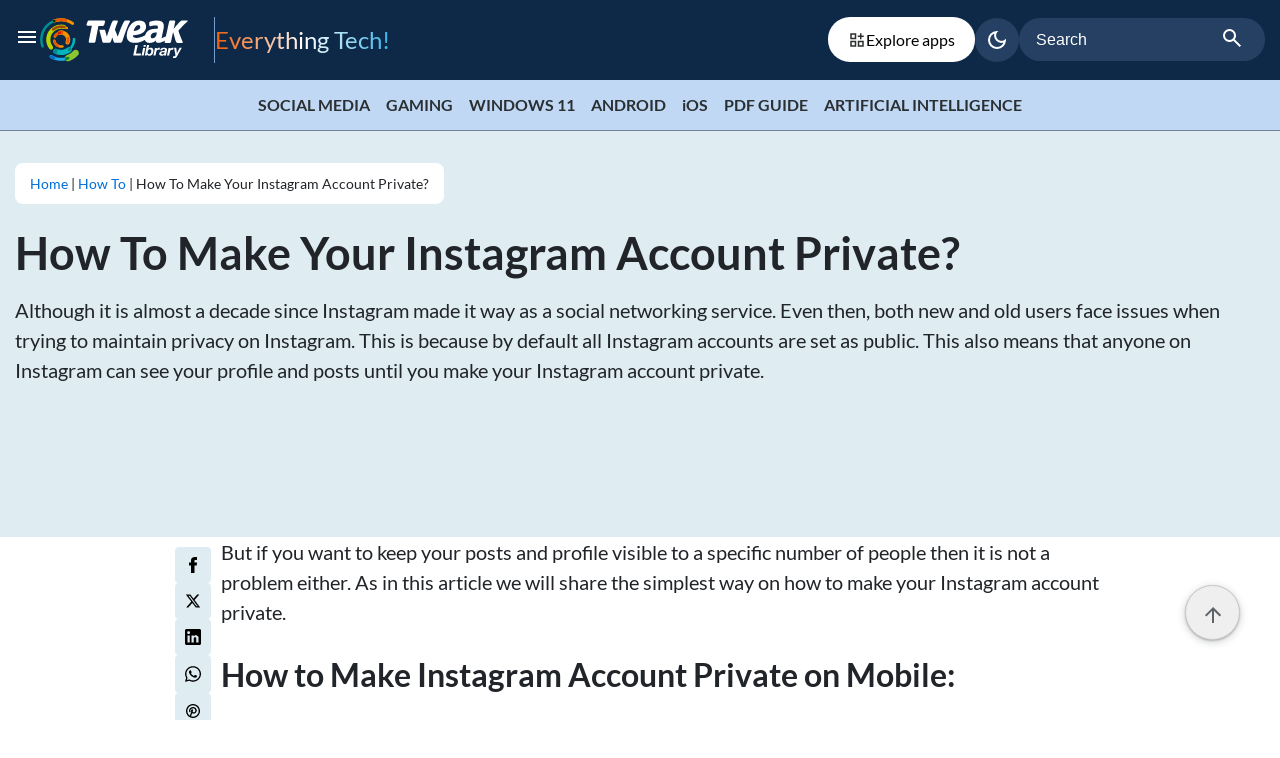

--- FILE ---
content_type: text/html; charset=UTF-8
request_url: https://tweaklibrary.com/how-to-make-your-instagram-account-private/
body_size: 20791
content:
<!DOCTYPE html>

<html class="no-js" lang="en-US">

	<head id="mainhead">

		<meta charset="UTF-8">
		<meta name="viewport" content="width=device-width, initial-scale=1.0" >
      <meta name='webgains-site-verification' content='iyzbuypo' />
		<link rel="profile" href="https://gmpg.org/xfn/11">
		<meta name='robots' content='index, follow, max-image-preview:large, max-snippet:-1, max-video-preview:-1' />

	<!-- This site is optimized with the Yoast SEO plugin v26.3-RC2 - https://yoast.com/wordpress/plugins/seo/ -->
	<title>How To Make Your Instagram Account Private?</title>
	<meta name="description" content="Looking for a way on how to make your Instagram account private, then do check this detailed article." />
	<link rel="canonical" href="https://tweaklibrary.com/how-to-make-your-instagram-account-private/" />
	<meta property="og:locale" content="en_US" />
	<meta property="og:type" content="article" />
	<meta property="og:title" content="How To Make Your Instagram Account Private?" />
	<meta property="og:description" content="Looking for a way on how to make your Instagram account private, then do check this detailed article." />
	<meta property="og:url" content="https://tweaklibrary.com/how-to-make-your-instagram-account-private/" />
	<meta property="og:site_name" content="Tweak Library" />
	<meta property="article:publisher" content="https://www.facebook.com/TweakLibrary/" />
	<meta property="article:published_time" content="2020-03-10T15:15:53+00:00" />
	<meta property="og:image" content="https://y31uv4ra1.vo.llnwd.net/content/wp/tweaklibrary_com/uploads/2020/03/How-To-Make-Your-Instagram-Account-Private.jpg" />
	<meta property="og:image:width" content="1200" />
	<meta property="og:image:height" content="800" />
	<meta property="og:image:type" content="image/jpeg" />
	<meta name="author" content="Varun Tiwari" />
	<meta name="twitter:card" content="summary_large_image" />
	<meta name="twitter:creator" content="@tweaklibrary" />
	<meta name="twitter:site" content="@tweaklibrary" />
	<meta name="twitter:label1" content="Written by" />
	<meta name="twitter:data1" content="Varun Tiwari" />
	<meta name="twitter:label2" content="Est. reading time" />
	<meta name="twitter:data2" content="4 minutes" />
	<script type="application/ld+json" class="yoast-schema-graph">{"@context":"https://schema.org","@graph":[{"@type":"Article","@id":"https://tweaklibrary.com/how-to-make-your-instagram-account-private/#article","isPartOf":{"@id":"https://tweaklibrary.com/how-to-make-your-instagram-account-private/"},"author":{"name":"Varun Tiwari","@id":"https://tweaklibrary.com/#/schema/person/959684c2f6fdf0e014368d918582f693"},"headline":"How To Make Your Instagram Account Private?","datePublished":"2020-03-10T15:15:53+00:00","mainEntityOfPage":{"@id":"https://tweaklibrary.com/how-to-make-your-instagram-account-private/"},"wordCount":754,"commentCount":0,"publisher":{"@id":"https://tweaklibrary.com/#organization"},"image":{"@id":"https://tweaklibrary.com/how-to-make-your-instagram-account-private/#primaryimage"},"thumbnailUrl":"https://cfn.tweaking.in/content/wp/tweaklibrary_com/uploads/2020/03/How-To-Make-Your-Instagram-Account-Private.jpg","articleSection":["How To","Instagram","Security"],"inLanguage":"en-US","potentialAction":[{"@type":"CommentAction","name":"Comment","target":["https://tweaklibrary.com/how-to-make-your-instagram-account-private/#respond"]}]},{"@type":"WebPage","@id":"https://tweaklibrary.com/how-to-make-your-instagram-account-private/","url":"https://tweaklibrary.com/how-to-make-your-instagram-account-private/","name":"How To Make Your Instagram Account Private?","isPartOf":{"@id":"https://tweaklibrary.com/#website"},"primaryImageOfPage":{"@id":"https://tweaklibrary.com/how-to-make-your-instagram-account-private/#primaryimage"},"image":{"@id":"https://tweaklibrary.com/how-to-make-your-instagram-account-private/#primaryimage"},"thumbnailUrl":"https://cfn.tweaking.in/content/wp/tweaklibrary_com/uploads/2020/03/How-To-Make-Your-Instagram-Account-Private.jpg","datePublished":"2020-03-10T15:15:53+00:00","description":"Looking for a way on how to make your Instagram account private, then do check this detailed article.","breadcrumb":{"@id":"https://tweaklibrary.com/how-to-make-your-instagram-account-private/#breadcrumb"},"inLanguage":"en-US","potentialAction":[{"@type":"ReadAction","target":["https://tweaklibrary.com/how-to-make-your-instagram-account-private/"]}]},{"@type":"ImageObject","inLanguage":"en-US","@id":"https://tweaklibrary.com/how-to-make-your-instagram-account-private/#primaryimage","url":"https://cfn.tweaking.in/content/wp/tweaklibrary_com/uploads/2020/03/How-To-Make-Your-Instagram-Account-Private.jpg","contentUrl":"https://cfn.tweaking.in/content/wp/tweaklibrary_com/uploads/2020/03/How-To-Make-Your-Instagram-Account-Private.jpg","width":1200,"height":800,"caption":"How To Make Your Instagram Account Private"},{"@type":"BreadcrumbList","@id":"https://tweaklibrary.com/how-to-make-your-instagram-account-private/#breadcrumb","itemListElement":[{"@type":"ListItem","position":1,"name":"Home","item":"https://tweaklibrary.com/"},{"@type":"ListItem","position":2,"name":"How To Make Your Instagram Account Private?"}]},{"@type":"WebSite","@id":"https://tweaklibrary.com/#website","url":"https://tweaklibrary.com/","name":"Tweak Library","description":"Everything Tech!","publisher":{"@id":"https://tweaklibrary.com/#organization"},"potentialAction":[{"@type":"SearchAction","target":{"@type":"EntryPoint","urlTemplate":"https://tweaklibrary.com/?s={search_term_string}"},"query-input":{"@type":"PropertyValueSpecification","valueRequired":true,"valueName":"search_term_string"}}],"inLanguage":"en-US"},{"@type":"Organization","@id":"https://tweaklibrary.com/#organization","name":"Tweak Library","url":"https://tweaklibrary.com/","logo":{"@type":"ImageObject","inLanguage":"en-US","@id":"https://tweaklibrary.com/#/schema/logo/image/","url":"","contentUrl":"","caption":"Tweak Library"},"image":{"@id":"https://tweaklibrary.com/#/schema/logo/image/"},"sameAs":["https://www.facebook.com/TweakLibrary/","https://x.com/tweaklibrary","https://www.pinterest.com/tweaklibrary/","https://www.youtube.com/channel/UCk5L9Qma0PBPJR6PVqR3NRA"]},{"@type":"Person","@id":"https://tweaklibrary.com/#/schema/person/959684c2f6fdf0e014368d918582f693","name":"Varun Tiwari","image":{"@type":"ImageObject","inLanguage":"en-US","@id":"https://tweaklibrary.com/#/schema/person/image/","url":"https://secure.gravatar.com/avatar/4278c1b7d220e8aa0ba3a454cf25de5fc41a8776c7825b392c57a75f3a0db380?s=96&d=mm&r=g","contentUrl":"https://secure.gravatar.com/avatar/4278c1b7d220e8aa0ba3a454cf25de5fc41a8776c7825b392c57a75f3a0db380?s=96&d=mm&r=g","caption":"Varun Tiwari"},"description":"Varun is a technical blogger at Tweak Library. His engineering background helps him present technical solutions and concepts in an engaging manner. Varun enjoys reading both short and long form fiction and has tried his hand at writing poems too. When not busy with the pen, he likes traveling and spending time with family.","url":"https://tweaklibrary.com/author/varun/"}]}</script>
	<!-- / Yoast SEO plugin. -->


<link rel="amphtml" href="https://tweaklibrary.com/how-to-make-your-instagram-account-private/amp/" /><meta name="generator" content="AMP for WP 1.1.7.1"/><link rel="alternate" type="application/rss+xml" title="Tweak Library &raquo; Feed" href="https://tweaklibrary.com/feed/" />
<link rel="alternate" type="application/rss+xml" title="Tweak Library &raquo; Comments Feed" href="https://tweaklibrary.com/comments/feed/" />
<link rel="alternate" type="application/rss+xml" title="Tweak Library &raquo; How To Make Your Instagram Account Private? Comments Feed" href="https://tweaklibrary.com/how-to-make-your-instagram-account-private/feed/" />
<link rel="alternate" title="oEmbed (JSON)" type="application/json+oembed" href="https://tweaklibrary.com/wp-json/oembed/1.0/embed?url=https%3A%2F%2Ftweaklibrary.com%2Fhow-to-make-your-instagram-account-private%2F" />
<link rel="alternate" title="oEmbed (XML)" type="text/xml+oembed" href="https://tweaklibrary.com/wp-json/oembed/1.0/embed?url=https%3A%2F%2Ftweaklibrary.com%2Fhow-to-make-your-instagram-account-private%2F&#038;format=xml" />
<link rel="alternate" type="application/rss+xml" title="Tweak Library &raquo; Stories Feed" href="https://tweaklibrary.com/web-stories/feed/"><style id='wp-img-auto-sizes-contain-inline-css'>
img:is([sizes=auto i],[sizes^="auto," i]){contain-intrinsic-size:3000px 1500px}
/*# sourceURL=wp-img-auto-sizes-contain-inline-css */
</style>
<style id='classic-theme-styles-inline-css'>
/*! This file is auto-generated */
.wp-block-button__link{color:#fff;background-color:#32373c;border-radius:9999px;box-shadow:none;text-decoration:none;padding:calc(.667em + 2px) calc(1.333em + 2px);font-size:1.125em}.wp-block-file__button{background:#32373c;color:#fff;text-decoration:none}
/*# sourceURL=/wp-includes/css/classic-themes.min.css */
</style>
<link rel='stylesheet' id='main_style-css' href='https://tweaklibrary.com/wp-content/themes/tweaklibrary/assets/css/style.css?ver=2.0.2' media='all' />
<link rel="EditURI" type="application/rsd+xml" title="RSD" href="https://tweaklibrary.com/xmlrpc.php?rsd" />
<meta name="generator" content="WordPress 6.9" />
<link rel='shortlink' href='https://tweaklibrary.com/?p=30071' />
	<script>document.documentElement.className = document.documentElement.className.replace( 'no-js', 'js' );</script>
	        <script type="application/ld+json">
{
  "@context": "http://schema.org",
  "@type": "NewsArticle",
  "author": {
    "@type": "Person",
    "name": "Varun Tiwari",
    "description": "Varun is a technical blogger at Tweak Library. His engineering background helps him present technical solutions and concepts in an engaging manner. Varun enjoys reading both short and long form fiction and has tried his hand at writing poems too. When not busy with the pen, he likes traveling and spending time with family."
  },
  "image": {
    "@type": "ImageObject",
    "url": "https://cfn.tweaking.in/content/wp/tweaklibrary_com/uploads/2020/03/How-To-Make-Your-Instagram-Account-Private.jpg",
    "width": 1280,
    "height": 868
  },
  "publisher": {
    "@type": "Organization",
    "name": "Tweaklibrary",
    "logo": {
      "@type": "ImageObject",
      "url": "https://tweaklibrary.com/wp-content/themes/tweaklibrary/assets/images/tweak-library.png",
      "width": 126,
      "height": 32
    }
  },
  "headline": "How To Make Your Instagram Account Private?",
  "description": "Looking for a way on how to make your Instagram account private, then do check this detailed article.",
  "datePublished": "2020-03-10",
  "dateModified": "2020-03-06",
  "name": "How To Make Your Instagram Account Private?",
  "mainEntityOfPage": "https://tweaklibrary.com/how-to-make-your-instagram-account-private/"
}
</script>
   <link rel="icon" href="https://cfn.tweaking.in/content/wp/tweaklibrary_com/uploads/2024/06/tweak-lib-96x96.png" sizes="32x32" />
<link rel="icon" href="https://cfn.tweaking.in/content/wp/tweaklibrary_com/uploads/2024/06/tweak-lib.png" sizes="192x192" />
<link rel="apple-touch-icon" href="https://cfn.tweaking.in/content/wp/tweaklibrary_com/uploads/2024/06/tweak-lib.png" />
<meta name="msapplication-TileImage" content="https://cfn.tweaking.in/content/wp/tweaklibrary_com/uploads/2024/06/tweak-lib.png" />
		<style id="wp-custom-css">
			.align_img a, .align_img img {
	display: inline-block;
	margin: 5px;
}
.align_img {
	text-align: center;
}

@media (max-width:767.98px) { 
.social_icons {
	text-align: center;
	margin-top: 1rem;
}
.social_icons i { font-size:16px; }
.social_icons a { height:35px; width:35px; line-height:35px;  }
}
.screen-reader-response{display:none}
.write_us_page .col-md-8 p{
	text-align:justify;
}
.write_us_page center img{
	width: auto;
	height: auto;
}
.page-id-54859 .post-single-content p:not(:last-child){
    margin-bottom: 1.0rem;
	  text-align:justify;
}
.page-id-54859 .post-single-content {
    padding-left: 0px;
}
.ds-download-link img {
    box-shadow: none;
    border: 0;
    background: #ffff;
}
.subscribe-row {
    display: flex;
}
.subscribe-row span {
    width: 100%;
}		</style>
		      <script>(function(w,d,s,l,i){w[l]=w[l]||[];w[l].push({'gtm.start':
         new Date().getTime(),event:'gtm.js'});var f=d.getElementsByTagName(s)[0],
         j=d.createElement(s),dl=l!='dataLayer'?'&l='+l:'';j.async=true;j.src=
         'https://www.googletagmanager.com/gtm.js?id='+i+dl;f.parentNode.insertBefore(j,f);
         })(window,document,'script','dataLayer','GTM-TJMMQ7C');</script>
	<style id='global-styles-inline-css'>
:root{--wp--preset--aspect-ratio--square: 1;--wp--preset--aspect-ratio--4-3: 4/3;--wp--preset--aspect-ratio--3-4: 3/4;--wp--preset--aspect-ratio--3-2: 3/2;--wp--preset--aspect-ratio--2-3: 2/3;--wp--preset--aspect-ratio--16-9: 16/9;--wp--preset--aspect-ratio--9-16: 9/16;--wp--preset--color--black: #000000;--wp--preset--color--cyan-bluish-gray: #abb8c3;--wp--preset--color--white: #ffffff;--wp--preset--color--pale-pink: #f78da7;--wp--preset--color--vivid-red: #cf2e2e;--wp--preset--color--luminous-vivid-orange: #ff6900;--wp--preset--color--luminous-vivid-amber: #fcb900;--wp--preset--color--light-green-cyan: #7bdcb5;--wp--preset--color--vivid-green-cyan: #00d084;--wp--preset--color--pale-cyan-blue: #8ed1fc;--wp--preset--color--vivid-cyan-blue: #0693e3;--wp--preset--color--vivid-purple: #9b51e0;--wp--preset--color--accent: #cd2653;--wp--preset--color--primary: #000000;--wp--preset--color--secondary: #6d6d6d;--wp--preset--color--subtle-background: #dcd7ca;--wp--preset--color--background: #f5efe0;--wp--preset--gradient--vivid-cyan-blue-to-vivid-purple: linear-gradient(135deg,rgb(6,147,227) 0%,rgb(155,81,224) 100%);--wp--preset--gradient--light-green-cyan-to-vivid-green-cyan: linear-gradient(135deg,rgb(122,220,180) 0%,rgb(0,208,130) 100%);--wp--preset--gradient--luminous-vivid-amber-to-luminous-vivid-orange: linear-gradient(135deg,rgb(252,185,0) 0%,rgb(255,105,0) 100%);--wp--preset--gradient--luminous-vivid-orange-to-vivid-red: linear-gradient(135deg,rgb(255,105,0) 0%,rgb(207,46,46) 100%);--wp--preset--gradient--very-light-gray-to-cyan-bluish-gray: linear-gradient(135deg,rgb(238,238,238) 0%,rgb(169,184,195) 100%);--wp--preset--gradient--cool-to-warm-spectrum: linear-gradient(135deg,rgb(74,234,220) 0%,rgb(151,120,209) 20%,rgb(207,42,186) 40%,rgb(238,44,130) 60%,rgb(251,105,98) 80%,rgb(254,248,76) 100%);--wp--preset--gradient--blush-light-purple: linear-gradient(135deg,rgb(255,206,236) 0%,rgb(152,150,240) 100%);--wp--preset--gradient--blush-bordeaux: linear-gradient(135deg,rgb(254,205,165) 0%,rgb(254,45,45) 50%,rgb(107,0,62) 100%);--wp--preset--gradient--luminous-dusk: linear-gradient(135deg,rgb(255,203,112) 0%,rgb(199,81,192) 50%,rgb(65,88,208) 100%);--wp--preset--gradient--pale-ocean: linear-gradient(135deg,rgb(255,245,203) 0%,rgb(182,227,212) 50%,rgb(51,167,181) 100%);--wp--preset--gradient--electric-grass: linear-gradient(135deg,rgb(202,248,128) 0%,rgb(113,206,126) 100%);--wp--preset--gradient--midnight: linear-gradient(135deg,rgb(2,3,129) 0%,rgb(40,116,252) 100%);--wp--preset--font-size--small: 18px;--wp--preset--font-size--medium: 20px;--wp--preset--font-size--large: 26.25px;--wp--preset--font-size--x-large: 42px;--wp--preset--font-size--normal: 21px;--wp--preset--font-size--larger: 32px;--wp--preset--spacing--20: 0.44rem;--wp--preset--spacing--30: 0.67rem;--wp--preset--spacing--40: 1rem;--wp--preset--spacing--50: 1.5rem;--wp--preset--spacing--60: 2.25rem;--wp--preset--spacing--70: 3.38rem;--wp--preset--spacing--80: 5.06rem;--wp--preset--shadow--natural: 6px 6px 9px rgba(0, 0, 0, 0.2);--wp--preset--shadow--deep: 12px 12px 50px rgba(0, 0, 0, 0.4);--wp--preset--shadow--sharp: 6px 6px 0px rgba(0, 0, 0, 0.2);--wp--preset--shadow--outlined: 6px 6px 0px -3px rgb(255, 255, 255), 6px 6px rgb(0, 0, 0);--wp--preset--shadow--crisp: 6px 6px 0px rgb(0, 0, 0);}:where(.is-layout-flex){gap: 0.5em;}:where(.is-layout-grid){gap: 0.5em;}body .is-layout-flex{display: flex;}.is-layout-flex{flex-wrap: wrap;align-items: center;}.is-layout-flex > :is(*, div){margin: 0;}body .is-layout-grid{display: grid;}.is-layout-grid > :is(*, div){margin: 0;}:where(.wp-block-columns.is-layout-flex){gap: 2em;}:where(.wp-block-columns.is-layout-grid){gap: 2em;}:where(.wp-block-post-template.is-layout-flex){gap: 1.25em;}:where(.wp-block-post-template.is-layout-grid){gap: 1.25em;}.has-black-color{color: var(--wp--preset--color--black) !important;}.has-cyan-bluish-gray-color{color: var(--wp--preset--color--cyan-bluish-gray) !important;}.has-white-color{color: var(--wp--preset--color--white) !important;}.has-pale-pink-color{color: var(--wp--preset--color--pale-pink) !important;}.has-vivid-red-color{color: var(--wp--preset--color--vivid-red) !important;}.has-luminous-vivid-orange-color{color: var(--wp--preset--color--luminous-vivid-orange) !important;}.has-luminous-vivid-amber-color{color: var(--wp--preset--color--luminous-vivid-amber) !important;}.has-light-green-cyan-color{color: var(--wp--preset--color--light-green-cyan) !important;}.has-vivid-green-cyan-color{color: var(--wp--preset--color--vivid-green-cyan) !important;}.has-pale-cyan-blue-color{color: var(--wp--preset--color--pale-cyan-blue) !important;}.has-vivid-cyan-blue-color{color: var(--wp--preset--color--vivid-cyan-blue) !important;}.has-vivid-purple-color{color: var(--wp--preset--color--vivid-purple) !important;}.has-black-background-color{background-color: var(--wp--preset--color--black) !important;}.has-cyan-bluish-gray-background-color{background-color: var(--wp--preset--color--cyan-bluish-gray) !important;}.has-white-background-color{background-color: var(--wp--preset--color--white) !important;}.has-pale-pink-background-color{background-color: var(--wp--preset--color--pale-pink) !important;}.has-vivid-red-background-color{background-color: var(--wp--preset--color--vivid-red) !important;}.has-luminous-vivid-orange-background-color{background-color: var(--wp--preset--color--luminous-vivid-orange) !important;}.has-luminous-vivid-amber-background-color{background-color: var(--wp--preset--color--luminous-vivid-amber) !important;}.has-light-green-cyan-background-color{background-color: var(--wp--preset--color--light-green-cyan) !important;}.has-vivid-green-cyan-background-color{background-color: var(--wp--preset--color--vivid-green-cyan) !important;}.has-pale-cyan-blue-background-color{background-color: var(--wp--preset--color--pale-cyan-blue) !important;}.has-vivid-cyan-blue-background-color{background-color: var(--wp--preset--color--vivid-cyan-blue) !important;}.has-vivid-purple-background-color{background-color: var(--wp--preset--color--vivid-purple) !important;}.has-black-border-color{border-color: var(--wp--preset--color--black) !important;}.has-cyan-bluish-gray-border-color{border-color: var(--wp--preset--color--cyan-bluish-gray) !important;}.has-white-border-color{border-color: var(--wp--preset--color--white) !important;}.has-pale-pink-border-color{border-color: var(--wp--preset--color--pale-pink) !important;}.has-vivid-red-border-color{border-color: var(--wp--preset--color--vivid-red) !important;}.has-luminous-vivid-orange-border-color{border-color: var(--wp--preset--color--luminous-vivid-orange) !important;}.has-luminous-vivid-amber-border-color{border-color: var(--wp--preset--color--luminous-vivid-amber) !important;}.has-light-green-cyan-border-color{border-color: var(--wp--preset--color--light-green-cyan) !important;}.has-vivid-green-cyan-border-color{border-color: var(--wp--preset--color--vivid-green-cyan) !important;}.has-pale-cyan-blue-border-color{border-color: var(--wp--preset--color--pale-cyan-blue) !important;}.has-vivid-cyan-blue-border-color{border-color: var(--wp--preset--color--vivid-cyan-blue) !important;}.has-vivid-purple-border-color{border-color: var(--wp--preset--color--vivid-purple) !important;}.has-vivid-cyan-blue-to-vivid-purple-gradient-background{background: var(--wp--preset--gradient--vivid-cyan-blue-to-vivid-purple) !important;}.has-light-green-cyan-to-vivid-green-cyan-gradient-background{background: var(--wp--preset--gradient--light-green-cyan-to-vivid-green-cyan) !important;}.has-luminous-vivid-amber-to-luminous-vivid-orange-gradient-background{background: var(--wp--preset--gradient--luminous-vivid-amber-to-luminous-vivid-orange) !important;}.has-luminous-vivid-orange-to-vivid-red-gradient-background{background: var(--wp--preset--gradient--luminous-vivid-orange-to-vivid-red) !important;}.has-very-light-gray-to-cyan-bluish-gray-gradient-background{background: var(--wp--preset--gradient--very-light-gray-to-cyan-bluish-gray) !important;}.has-cool-to-warm-spectrum-gradient-background{background: var(--wp--preset--gradient--cool-to-warm-spectrum) !important;}.has-blush-light-purple-gradient-background{background: var(--wp--preset--gradient--blush-light-purple) !important;}.has-blush-bordeaux-gradient-background{background: var(--wp--preset--gradient--blush-bordeaux) !important;}.has-luminous-dusk-gradient-background{background: var(--wp--preset--gradient--luminous-dusk) !important;}.has-pale-ocean-gradient-background{background: var(--wp--preset--gradient--pale-ocean) !important;}.has-electric-grass-gradient-background{background: var(--wp--preset--gradient--electric-grass) !important;}.has-midnight-gradient-background{background: var(--wp--preset--gradient--midnight) !important;}.has-small-font-size{font-size: var(--wp--preset--font-size--small) !important;}.has-medium-font-size{font-size: var(--wp--preset--font-size--medium) !important;}.has-large-font-size{font-size: var(--wp--preset--font-size--large) !important;}.has-x-large-font-size{font-size: var(--wp--preset--font-size--x-large) !important;}
/*# sourceURL=global-styles-inline-css */
</style>
</head>

	<body class="wp-singular post-template-default single single-post postid-30071 single-format-standard wp-embed-responsive wp-theme-tweaklibrary singular enable-search-modal has-post-thumbnail has-single-pagination showing-comments show-avatars footer-top-visible how-to-make-your-instagram-account-private mac chrome ch131">

		<a class="skip-link screen-reader-text" href="#site-content">Skip to the content</a><header id="header" class="header-container">
  <div class="container-inner-wrapper">
    <div class="universalTopbar">
      <div class="site-menu">
        <svg xmlns="http://www.w3.org/2000/svg" height="24" viewBox="0 -960 960 960" width="24"><path d="M120-240v-80h720v80H120Zm0-200v-80h720v80H120Zm0-200v-80h720v80H120Z"/></svg>
      </div>
      <div class="logoLinksWrapper">
        <a href="https://tweaklibrary.com" class="logo-tweaklibrary" aria-label="HeaderLogo">
          <img height="45" width="150" src="https://tweaklibrary.com/wp-content/themes/tweaklibrary/assets/images/site-logo.svg" alt="HeaderLogo">
        </a>
        <span class="eve_tec"> Everything Tech! </span>
      </div>
      <div class="separator"></div>
      <a href="https://tweaklibrary.com/explore-apps" class="explore_link"> <svg xmlns="http://www.w3.org/2000/svg" fill="none" viewBox="0 0 24 24" height="18" width="18" size="18" name="navApps"><path fill="#2D2E2E" d="M3 11h8V3H3v8Zm2-6h4v4H5V5ZM3 21h8v-8H3v8Zm2-6h4v4H5v-4ZM13 21h8v-8h-8v8Zm2-6h4v4h-4v-4ZM18 6V3h-2v3h-3v2h3v3h2V8h3V6h-3Z"></path></svg> Explore apps </a>
      <div class="bottom-aligned">
        <div class="dark_theme ">
    <label class="mat-mdc-tooltip-trigger theme-toggle">
        <span role="button" class="mdc-icon-button_ripple" aria-label="darkmode">
        <input type="checkbox" id="mode" class="form-check-input" checked="false">
      
        <svg class="dark_mode" xmlns="http://www.w3.org/2000/svg" height="24" viewBox="0 -960 960 960" width="24"><path d="M480-120q-150 0-255-105T120-480q0-150 105-255t255-105q14 0 27.5 1t26.5 3q-41 29-65.5 75.5T444-660q0 90 63 153t153 63q55 0 101-24.5t75-65.5q2 13 3 26.5t1 27.5q0 150-105 255T480-120Zm0-80q88 0 158-48.5T740-375q-20 5-40 8t-40 3q-123 0-209.5-86.5T364-660q0-20 3-40t8-40q-78 32-126.5 102T200-480q0 116 82 198t198 82Zm-10-270Z"/></svg>
      
        <svg class="light_mode" xmlns="http://www.w3.org/2000/svg" height="24" viewBox="0 -960 960 960" width="24"><path d="M480-360q50 0 85-35t35-85q0-50-35-85t-85-35q-50 0-85 35t-35 85q0 50 35 85t85 35Zm0 80q-83 0-141.5-58.5T280-480q0-83 58.5-141.5T480-680q83 0 141.5 58.5T680-480q0 83-58.5 141.5T480-280ZM200-440H40v-80h160v80Zm720 0H760v-80h160v80ZM440-760v-160h80v160h-80Zm0 720v-160h80v160h-80ZM256-650l-101-97 57-59 96 100-52 56Zm492 496-97-101 53-55 101 97-57 59Zm-98-550 97-101 59 57-100 96-56-52ZM154-212l101-97 55 53-97 101-59-57Zm326-268Z"/></svg>
      
    </span>
    </label>
</div>
      </div>
      <div class="uni-search-bar">
        <form  role="search" class="tweaklibrary-search-form" action="https://tweaklibrary.com" autocomplete="off">
          <label>
            <input type="search" class="search-field" placeholder="Search" value="" name="s" title="Search for" required>
          </label>
          <button class="search-submit" type="submit" role="button" aria-label="Search Submit">
            <svg xmlns="http://www.w3.org/2000/svg" height="24" viewBox="0 -960 960 960" width="24">
              <path d="M784-120 532-372q-30 24-69 38t-83 14q-109 0-184.5-75.5T120-580q0-109 75.5-184.5T380-840q109 0 184.5 75.5T640-580q0 44-14 83t-38 69l252 252-56 56ZM380-400q75 0 127.5-52.5T560-580q0-75-52.5-127.5T380-760q-75 0-127.5 52.5T200-580q0 75 52.5 127.5T380-400Z" />
            </svg>
          </button>
          <div class="mobilesearch">
            <svg xmlns="http://www.w3.org/2000/svg" height="24" viewBox="0 -960 960 960" width="24">
              <path d="M784-120 532-372q-30 24-69 38t-83 14q-109 0-184.5-75.5T120-580q0-109 75.5-184.5T380-840q109 0 184.5 75.5T640-580q0 44-14 83t-38 69l252 252-56 56ZM380-400q75 0 127.5-52.5T560-580q0-75-52.5-127.5T380-760q-75 0-127.5 52.5T200-580q0 75 52.5 127.5T380-400Z" />
            </svg>
          </div>
        </form>
      </div>
    </div>
  </div>
  <div class="menu-container">
    <div class="drawer-overlay"></div>
  <div class="main-menu">
    <div class="main-menu-con">

      <div class="display_flex">
      <a href="https://tweaklibrary.com" class="logo-tweaklibrary" aria-label="logo-mobile">
          <img class="dark_mode-logo" height="45" width="150" src="https://tweaklibrary.com/wp-content/themes/tweaklibrary/assets/images/site-logo.svg" alt="logo-tweaklibrary">
          <img class="light_mode-logo" height="45" width="150" src="https://tweaklibrary.com/wp-content/themes/tweaklibrary/assets/images/site-logo-light.svg" alt="logo-tweaklibrary-light" loading="lazy">
        </a>
      <div class="menu-cross"> <svg xmlns="http://www.w3.org/2000/svg" height="24" viewBox="0 -960 960 960" width="24"><path d="m256-200-56-56 224-224-224-224 56-56 224 224 224-224 56 56-224 224 224 224-56 56-224-224-224 224Z"/></svg> </div>
    </div>

      <div class="nav-menu">
        <ul class="primary-menu">
                              <li><a href="https://tweaklibrary.com/explore-apps/"> Explore Apps <svg xmlns="http://www.w3.org/2000/svg" height="24" viewBox="0 -960 960 960" width="24"><path d="M647-440H160v-80h487L423-744l57-56 320 320-320 320-57-56 224-224Z"/></svg></a> </li>
                    <li><a href="https://tweaklibrary.com/category/how-to/"> How To <svg xmlns="http://www.w3.org/2000/svg" height="24" viewBox="0 -960 960 960" width="24"><path d="M647-440H160v-80h487L423-744l57-56 320 320-320 320-57-56 224-224Z"/></svg></a> </li>
                    <li><a href="https://tweaklibrary.com/category/best-of/"> Best of <svg xmlns="http://www.w3.org/2000/svg" height="24" viewBox="0 -960 960 960" width="24"><path d="M647-440H160v-80h487L423-744l57-56 320 320-320 320-57-56 224-224Z"/></svg></a> </li>
                    <li><a href="https://tweaklibrary.com/category/for-android/"> Android <svg xmlns="http://www.w3.org/2000/svg" height="24" viewBox="0 -960 960 960" width="24"><path d="M647-440H160v-80h487L423-744l57-56 320 320-320 320-57-56 224-224Z"/></svg></a> </li>
                    <li><a href="https://tweaklibrary.com/category/for-ios/"> iOS <svg xmlns="http://www.w3.org/2000/svg" height="24" viewBox="0 -960 960 960" width="24"><path d="M647-440H160v-80h487L423-744l57-56 320 320-320 320-57-56 224-224Z"/></svg></a> </li>
                    <li><a href="https://tweaklibrary.com/category/for-windows-10/"> For Windows 10 <svg xmlns="http://www.w3.org/2000/svg" height="24" viewBox="0 -960 960 960" width="24"><path d="M647-440H160v-80h487L423-744l57-56 320 320-320 320-57-56 224-224Z"/></svg></a> </li>
                    <li><a href="https://tweaklibrary.com/about-us/"> About Us <svg xmlns="http://www.w3.org/2000/svg" height="24" viewBox="0 -960 960 960" width="24"><path d="M647-440H160v-80h487L423-744l57-56 320 320-320 320-57-56 224-224Z"/></svg></a> </li>
                    <li><a href="https://tweaklibrary.com/write-for-us/"> Write For Us <svg xmlns="http://www.w3.org/2000/svg" height="24" viewBox="0 -960 960 960" width="24"><path d="M647-440H160v-80h487L423-744l57-56 320 320-320 320-57-56 224-224Z"/></svg></a> </li>
                    <li><a href="https://tweaklibrary.com/contact-us/"> Contact Us <svg xmlns="http://www.w3.org/2000/svg" height="24" viewBox="0 -960 960 960" width="24"><path d="M647-440H160v-80h487L423-744l57-56 320 320-320 320-57-56 224-224Z"/></svg></a> </li>
                  </ul>
      </div>
      <div class="social-links">
        <ul class="footer-social-wrap">
          <li><a href="https://www.facebook.com/TweakLibrary/" target="_blank" aria-label="facebook" ><img height="40" width="40" src="https://tweaklibrary.com/wp-content/themes/tweaklibrary/assets/images/facebook.svg" alt="facebook" loading="lazy"></a></li>
          <li><a href="https://www.instagram.com/tweaklibrary/" target="_blank" aria-label="instagram"><img height="40" width="40" src="https://tweaklibrary.com/wp-content/themes/tweaklibrary/assets/images/instagram.svg" alt="instagram" loading="lazy"></a></li>
          <li><a href="https://twitter.com/tweaklibrary" target="_blank" aria-label="twitter" ><img height="40" width="40" src="https://tweaklibrary.com/wp-content/themes/tweaklibrary/assets/images/twitter.svg" alt="twitter" loading="lazy"></a></li>
          <li><a href="https://www.youtube.com/@TweakLibrary" target="_blank" aria-label="youtube" ><img height="40" width="40" src="https://tweaklibrary.com/wp-content/themes/tweaklibrary/assets/images/youtube.svg" alt="youtube" loading="lazy"></a></li>
          <li><a href="https://whatsapp.com/channel/0029Va4lHi01iUxS7dBt960M" target="_blank" aria-label="whatsapp" ><img height="40" width="40" src="https://tweaklibrary.com/wp-content/themes/tweaklibrary/assets/images/whatsapp.svg" alt="whatsapp" loading="lazy"></a></li>
        </ul>
      </div>
    </div>
  </div>
</div>

<div class="search-container">
  <div class="search-cross"> 
    <svg xmlns="http://www.w3.org/2000/svg" height="24" viewBox="0 -960 960 960" width="24"><path d="m256-200-56-56 224-224-224-224 56-56 224 224 224-224 56 56-224 224 224 224-56 56-224-224-224 224Z"/></svg> 
  </div>
    <form role="search" class="search-input" action="https://tweaklibrary.com" autocomplete="off">
      <div class="search-logo">
        <svg width="24" height="25" viewBox="0 0 24 25" fill="none" xmlns="http://www.w3.org/2000/svg">
              <g id="Group">
              <path id="Path" d="M20.0007 20.9953L16.377 17.3716" stroke="black" stroke-width="1.5" stroke-linecap="round" stroke-linejoin="round"></path>
              <path id="Path_2" d="M4 12.2451C4 16.2492 7.24594 19.4951 11.25 19.4951C15.2541 19.4951 18.5 16.2492 18.5 12.2451C18.5 8.24105 15.2541 4.99512 11.25 4.99512V4.99512C7.24606 4.99541 4.00029 8.24117 4 12.2451" stroke="black" stroke-width="1.5" stroke-linecap="round" stroke-linejoin="round"></path>
              </g>
            </svg>
      </div>
      <label>
            <input type="search" class="search-field search-field-mobile" placeholder="Search..." value="" name="s" title="Search for" required>
          </label>
    </form>
  </div>
</header>
<div class="secondary-navigation">
  <div class="container-inner-wrapper">
    <nav class="desktop-main-menu">
      <ul>
                         <li><a href="https://tweaklibrary.com/category/social-media/"> Social Media </a>
         <div class="mega-dropdown">
            <div class="container-inner-wrapper">
                        <ul class="mega-list">
                          <li> 
                <a href="https://tweaklibrary.com/how-to-schedule-messages-on-instagram/">
                  <figure><img src="https://cfn.tweaking.in/content/wp/tweaklibrary_com/uploads/2025/02/How-to-Schedule-Messages-on-Instagram.webp" alt="Connect Better With Your Audience : How To Schedule Messages On Instagram" height="300" width="300"></figure>
                  <p>Connect Better With Your Audience : How To Schedule Messages On Instagram </p>
                </a>
              </li>
                            <li> 
                <a href="https://tweaklibrary.com/instagrams-new-video-editing-app/">
                  <figure><img src="https://cfn.tweaking.in/content/wp/tweaklibrary_com/uploads/2025/01/Instagrams-New-Video-Editing-App.webp" alt="Instagram’s New Video Editing App &#8211; EDITS (March 2025)" height="300" width="300"></figure>
                  <p>Instagram’s New Video Editing App &#8211; EDITS (March 2025) </p>
                </a>
              </li>
                            <li> 
                <a href="https://tweaklibrary.com/fix-cant-download-please-ask-that-it-be-resent-to-you-on-whatsapp/">
                  <figure><img src="https://cfn.tweaking.in/content/wp/tweaklibrary_com/uploads/2024/10/Cant-Download-Please-Ask-That-it-be-Resent-to-You-WhatsApp-Error.webp" alt="Fix :“Can’t Download. Please Ask That It Be Resent To You” on WhatsApp" height="300" width="300"></figure>
                  <p>Fix :“Can’t Download. Please Ask That It Be Resent To You” on WhatsApp </p>
                </a>
              </li>
                            <li> 
                <a href="https://tweaklibrary.com/how-to-fix-instagram-keeps-logging-me-out/">
                  <figure><img src="https://cfn.tweaking.in/content/wp/tweaklibrary_com/uploads/2024/10/How-to-Fix-Instagram-Keeps-Logging-Me-Out.webp" alt="How to Fix Instagram Keeps Logging Me Out?" height="300" width="300"></figure>
                  <p>How to Fix Instagram Keeps Logging Me Out? </p>
                </a>
              </li>
                            <li> 
                <a href="https://tweaklibrary.com/how-to-screen-record-instagram-stories/">
                  <figure><img src="https://cfn.tweaking.in/content/wp/tweaklibrary_com/uploads/2024/09/How-to-Screen-Record-Instagram-Stories.webp" alt="How to Screen Record Instagram Stories? [Android]" height="300" width="300"></figure>
                  <p>How to Screen Record Instagram Stories? [Android] </p>
                </a>
              </li>
                          </ul>
                    </div>
          </div>
        </li>
                 <li><a href="https://tweaklibrary.com/category/gaming/"> Gaming </a>
         <div class="mega-dropdown">
            <div class="container-inner-wrapper">
                        <ul class="mega-list">
                          <li> 
                <a href="https://tweaklibrary.com/how-to-access-the-web-browser-hidden-on-your-ps5/">
                  <figure><img src="https://cfn.tweaking.in/content/wp/tweaklibrary_com/uploads/2025/01/How-to-Access-the-Web-Browser-Hidden-on-Your-PS5.webp" alt="How To Access The Web Browser Hidden On Your PS5?" height="300" width="300"></figure>
                  <p>How To Access The Web Browser Hidden On Your PS5? </p>
                </a>
              </li>
                            <li> 
                <a href="https://tweaklibrary.com/make-your-pc-ready-for-indiana-jones-and-the-great-circle/">
                  <figure><img src="https://cfn.tweaking.in/content/wp/tweaklibrary_com/uploads/2024/12/Make-your-PC-ready-for-Indiana-Jones-Great-Circle-1.webp" alt="Make Your PC Ready For Indiana Jones And The Great Circle" height="300" width="300"></figure>
                  <p>Make Your PC Ready For Indiana Jones And The Great Circle </p>
                </a>
              </li>
                            <li> 
                <a href="https://tweaklibrary.com/how-to-reduce-battery-drain-while-gaming-on-mobile/">
                  <figure><img src="https://cfn.tweaking.in/content/wp/tweaklibrary_com/uploads/2024/12/How-To-Reduce-Battery-Drain-While-Gaming-On-Mobile.webp" alt="How To Reduce Battery Drain While Gaming On Mobile" height="300" width="300"></figure>
                  <p>How To Reduce Battery Drain While Gaming On Mobile </p>
                </a>
              </li>
                            <li> 
                <a href="https://tweaklibrary.com/how-to-fix-error-code-262-on-roblox/">
                  <figure><img src="https://cfn.tweaking.in/content/wp/tweaklibrary_com/uploads/2024/11/How-to-Fix-Error-Code-262-on-Roblox.webp" alt="How to Fix Error Code 262 on Roblox" height="300" width="300"></figure>
                  <p>How to Fix Error Code 262 on Roblox </p>
                </a>
              </li>
                            <li> 
                <a href="https://tweaklibrary.com/how-to-record-gameplay-on-android-smartphone/">
                  <figure><img src="https://cfn.tweaking.in/content/wp/tweaklibrary_com/uploads/2024/11/How-To-Record-Game-on-Android-.webp" alt="How To Record Gameplay On Android Smartphone" height="300" width="300"></figure>
                  <p>How To Record Gameplay On Android Smartphone </p>
                </a>
              </li>
                          </ul>
                    </div>
          </div>
        </li>
                 <li><a href="https://tweaklibrary.com/category/windows-11/"> Windows 11 </a>
         <div class="mega-dropdown">
            <div class="container-inner-wrapper">
                        <ul class="mega-list">
                          <li> 
                <a href="https://tweaklibrary.com/how-to-fix-we-couldnt-find-this-app-error-on-windows-11-10/">
                  <figure><img src="https://cfn.tweaking.in/content/wp/tweaklibrary_com/uploads/2024/11/How-to-Fix-We-Couldnt-Find-This-App-Error-on-Windows-11.webp" alt="How To Fix “We Couldn’t Find This App” Error On Windows 11/10?" height="300" width="300"></figure>
                  <p>How To Fix “We Couldn’t Find This App” Error On Windows 11/10? </p>
                </a>
              </li>
                            <li> 
                <a href="https://tweaklibrary.com/signs-that-tell-you-that-you-should-reinstall-windows-11/">
                  <figure><img src="https://cfn.tweaking.in/content/wp/tweaklibrary_com/uploads/2024/11/Reinstall-Windows-11-If-These-Problems-Happen.webp" alt="6 Signs That Tell You That You Should Reinstall Windows 11" height="300" width="300"></figure>
                  <p>6 Signs That Tell You That You Should Reinstall Windows 11 </p>
                </a>
              </li>
                            <li> 
                <a href="https://tweaklibrary.com/best-ways-to-get-help-in-windows-11-10/">
                  <figure><img src="https://cfn.tweaking.in/content/wp/tweaklibrary_com/uploads/2024/11/how-to-use-help-in-Windows-11.webp" alt="Best Ways To Get Help In Windows 11/10?" height="300" width="300"></figure>
                  <p>Best Ways To Get Help In Windows 11/10? </p>
                </a>
              </li>
                            <li> 
                <a href="https://tweaklibrary.com/how-to-fix-run-as-administrator-greyed-out-in-windows-11/">
                  <figure><img src="https://cfn.tweaking.in/content/wp/tweaklibrary_com/uploads/2024/10/What-to-do-if-Run-as-Administrator-is-greyed-out-in-Windows-11.webp" alt="How To Fix &#8211; Run as Administrator Greyed Out In Windows 11?" height="300" width="300"></figure>
                  <p>How To Fix &#8211; Run as Administrator Greyed Out In Windows 11? </p>
                </a>
              </li>
                            <li> 
                <a href="https://tweaklibrary.com/how-to-fix-explorer-exe-application-error-on-windows-11-10/">
                  <figure><img src="https://cfn.tweaking.in/content/wp/tweaklibrary_com/uploads/2024/10/Explorer.exe-Application-Error-on-Windows-11-and-10.webp" alt="How To Fix Explorer.exe Application Error on Windows 11/10" height="300" width="300"></figure>
                  <p>How To Fix Explorer.exe Application Error on Windows 11/10 </p>
                </a>
              </li>
                          </ul>
                    </div>
          </div>
        </li>
                 <li><a href="https://tweaklibrary.com/category/for-android/"> Android </a>
         <div class="mega-dropdown">
            <div class="container-inner-wrapper">
                        <ul class="mega-list">
                          <li> 
                <a href="https://tweaklibrary.com/all-you-need-to-know-about-android-16/">
                  <figure><img src="https://cfn.tweaking.in/content/wp/tweaklibrary_com/uploads/2025/06/Android-16.webp" alt="Android 16 has finally released. Here is all you need to know" height="300" width="300"></figure>
                  <p>Android 16 has finally released. Here is all you need to know </p>
                </a>
              </li>
                            <li> 
                <a href="https://tweaklibrary.com/how-to-use-galaxy-ai-call-transcripts-feature-on-one-ui-7/">
                  <figure><img src="https://cfn.tweaking.in/content/wp/tweaklibrary_com/uploads/2025/02/How-To-Use-Galaxy-AI-Call-Transcripts-Feature-On-One-UI-7.webp" alt="How To Use Galaxy AI Call Transcripts Feature On One UI 7?" height="300" width="300"></figure>
                  <p>How To Use Galaxy AI Call Transcripts Feature On One UI 7? </p>
                </a>
              </li>
                            <li> 
                <a href="https://tweaklibrary.com/deleted-photos-keep-coming-back-to-android/">
                  <figure><img src="https://cfn.tweaking.in/content/wp/tweaklibrary_com/uploads/2022/01/Deleted-Photos-Keep-Coming-Back-In-Android-What-To-Do.jpg" alt="Deleted Photos Keep Coming Back To Android &#8211; What To Do?" height="300" width="300"></figure>
                  <p>Deleted Photos Keep Coming Back To Android &#8211; What To Do? </p>
                </a>
              </li>
                            <li> 
                <a href="https://tweaklibrary.com/android-16-vs-ios-18-2-which-one-to-choose/">
                  <figure><img src="https://cfn.tweaking.in/content/wp/tweaklibrary_com/uploads/2024/12/Android-16-vs-ios-18.2.webp" alt="Android 16 Vs iOS 18.2: Which One To Choose?" height="300" width="300"></figure>
                  <p>Android 16 Vs iOS 18.2: Which One To Choose? </p>
                </a>
              </li>
                            <li> 
                <a href="https://tweaklibrary.com/android-xr-the-brand-new-os-for-vr-ar-devices/">
                  <figure><img src="https://cfn.tweaking.in/content/wp/tweaklibrary_com/uploads/2024/12/Android-XR-1.webp" alt="Android XR The Brand New OS for VR/AR Devices" height="300" width="300"></figure>
                  <p>Android XR The Brand New OS for VR/AR Devices </p>
                </a>
              </li>
                          </ul>
                    </div>
          </div>
        </li>
                 <li><a href="https://tweaklibrary.com/category/for-ios/"> iOS </a>
         <div class="mega-dropdown">
            <div class="container-inner-wrapper">
                        <ul class="mega-list">
                          <li> 
                <a href="https://tweaklibrary.com/apple-id-not-active-error-message-how-to-fix-it/">
                  <figure><img src="https://cfn.tweaking.in/content/wp/tweaklibrary_com/uploads/2025/01/Apple-id-not-active__How-to-fix_.webp" alt="“Apple ID Not Active&#8221; Error Message. How To Fix It?" height="300" width="300"></figure>
                  <p>“Apple ID Not Active&#8221; Error Message. How To Fix It? </p>
                </a>
              </li>
                            <li> 
                <a href="https://tweaklibrary.com/ios-18-3-is-now-available-for-everyone/">
                  <figure><img src="https://cfn.tweaking.in/content/wp/tweaklibrary_com/uploads/2025/01/iOS-18.3.webp" alt="iOS 18.3 Update Released For Everyone: Check What&#8217;s New?" height="300" width="300"></figure>
                  <p>iOS 18.3 Update Released For Everyone: Check What&#8217;s New? </p>
                </a>
              </li>
                            <li> 
                <a href="https://tweaklibrary.com/cant-leave-a-group-chat-on-your-iphone/">
                  <figure><img src="https://cfn.tweaking.in/content/wp/tweaklibrary_com/uploads/2025/01/How-to-fix-Cant-Leave-a-Group-Chat-on-Your-iPhone.jpg" alt="Can’t Leave A Group Chat On Your iPhone? Here How To Fix" height="300" width="300"></figure>
                  <p>Can’t Leave A Group Chat On Your iPhone? Here How To Fix </p>
                </a>
              </li>
                            <li> 
                <a href="https://tweaklibrary.com/how-to-fix-apple-watch-dictation-not-working/">
                  <figure><img src="https://cfn.tweaking.in/content/wp/tweaklibrary_com/uploads/2025/01/Apple-Watch-Dictation-Not-Working.webp" alt="How To Fix Apple Watch Dictation Not Working?" height="300" width="300"></figure>
                  <p>How To Fix Apple Watch Dictation Not Working? </p>
                </a>
              </li>
                            <li> 
                <a href="https://tweaklibrary.com/how-to-use-facetime-on-your-apple-tv/">
                  <figure><img src="https://cfn.tweaking.in/content/wp/tweaklibrary_com/uploads/2025/01/How-to-Use-FaceTime-on-Your-Apple-TV.webp" alt="How To Use FaceTime On Your Apple TV?" height="300" width="300"></figure>
                  <p>How To Use FaceTime On Your Apple TV? </p>
                </a>
              </li>
                          </ul>
                    </div>
          </div>
        </li>
                 <li><a href="https://tweaklibrary.com/category/pdf-guide/"> PDF Guide </a>
         <div class="mega-dropdown">
            <div class="container-inner-wrapper">
                        <ul class="mega-list">
                          <li> 
                <a href="https://tweaklibrary.com/how-to-add-text-to-pdf/">
                  <figure><img src="https://cfn.tweaking.in/content/wp/tweaklibrary_com/uploads/2025/10/How-to-Add-Text-to-PDF-Write-on-a-PDF-Document-Easily.webp" alt="How to Add Text to PDF:  Write on a PDF Document Easily" height="300" width="300"></figure>
                  <p>How to Add Text to PDF:  Write on a PDF Document Easily </p>
                </a>
              </li>
                            <li> 
                <a href="https://tweaklibrary.com/how-to-rotate-pdf-pages-or-documents/">
                  <figure><img src="https://cfn.tweaking.in/content/wp/tweaklibrary_com/uploads/2025/08/The-Easiest-Way-to-Rotate-Pages-in-a-PDF-Document.webp" alt="The Easiest Way to Rotate Pages in a PDF Document" height="300" width="300"></figure>
                  <p>The Easiest Way to Rotate Pages in a PDF Document </p>
                </a>
              </li>
                            <li> 
                <a href="https://tweaklibrary.com/best-fixes-if-you-cant-highlight-or-select-text-in-pdf/">
                  <figure><img src="https://cfn.tweaking.in/content/wp/tweaklibrary_com/uploads/2024/11/Best-Fixes-If-You-Cant-Highlight-Or-Select-Text-In-PDF.webp" alt="Best Fixes If You Can’t Highlight Or Select Text In PDF" height="300" width="300"></figure>
                  <p>Best Fixes If You Can’t Highlight Or Select Text In PDF </p>
                </a>
              </li>
                            <li> 
                <a href="https://tweaklibrary.com/how-to-fix-blank-pdf-problem/">
                  <figure><img src="https://cfn.tweaking.in/content/wp/tweaklibrary_com/uploads/2024/10/How-To-Fix-Blank-PDF.webp" alt="Blank PDF &#8211; Problem or An Opportunity? Here How To Fix It" height="300" width="300"></figure>
                  <p>Blank PDF &#8211; Problem or An Opportunity? Here How To Fix It </p>
                </a>
              </li>
                            <li> 
                <a href="https://tweaklibrary.com/how-to-fix-pdf-file-not-opening/">
                  <figure><img src="https://cfn.tweaking.in/content/wp/tweaklibrary_com/uploads/2023/10/how-to-fix-pdf-not-opening-1.webp" alt="PDF Not Opening? Try These Proven Methods If PDFs Won’t Load!" height="300" width="300"></figure>
                  <p>PDF Not Opening? Try These Proven Methods If PDFs Won’t Load! </p>
                </a>
              </li>
                          </ul>
                    </div>
          </div>
        </li>
                 <li><a href="https://tweaklibrary.com/category/ai/"> Artificial Intelligence </a>
         <div class="mega-dropdown">
            <div class="container-inner-wrapper">
                        <ul class="mega-list">
                          <li> 
                <a href="https://tweaklibrary.com/best-ai-powered-ocr-tools/">
                  <figure><img src="https://cfn.tweaking.in/content/wp/tweaklibrary_com/uploads/2025/09/Best-AI-Powered-OCR-SoftwareTools.webp" alt="8 Best AI-Powered OCR Software/Tools" height="300" width="300"></figure>
                  <p>8 Best AI-Powered OCR Software/Tools </p>
                </a>
              </li>
                            <li> 
                <a href="https://tweaklibrary.com/chinese-ai-chatbot-deepseek-vs-qwen-vs-chatgpt/">
                  <figure><img src="https://cfn.tweaking.in/content/wp/tweaklibrary_com/uploads/2025/01/Chinese-AI-Chat-Bots-DeepSeek-Qwen-Are-They-Really-Worth-Their-Claims.webp" alt="Chinese AI Chatbot (DeepSeek or Qwen)! Are They Really Worth Their Claims?" height="300" width="300"></figure>
                  <p>Chinese AI Chatbot (DeepSeek or Qwen)! Are They Really Worth Their Claims? </p>
                </a>
              </li>
                            <li> 
                <a href="https://tweaklibrary.com/how-to-schedule-tasks-and-set-reminders-in-chatgpt/">
                  <figure><img src="https://cfn.tweaking.in/content/wp/tweaklibrary_com/uploads/2025/01/How-to-Schedule-Tasks-and-Set-Reminders-in-chatgpt.webp" alt="How To Schedule Tasks And Set Reminders In ChatGPT?" height="300" width="300"></figure>
                  <p>How To Schedule Tasks And Set Reminders In ChatGPT? </p>
                </a>
              </li>
                            <li> 
                <a href="https://tweaklibrary.com/how-to-use-ai-tools-like-a-pro-tips-for-beginners/">
                  <figure><img src="https://cfn.tweaking.in/content/wp/tweaklibrary_com/uploads/2025/01/How-to-Use-AI-Tools-Like-a-Pro-Tips-for-Beginners.webp" alt="How to Use AI Tools Like a Pro: Tips for Beginners" height="300" width="300"></figure>
                  <p>How to Use AI Tools Like a Pro: Tips for Beginners </p>
                </a>
              </li>
                            <li> 
                <a href="https://tweaklibrary.com/black-friday-ai-scams/">
                  <figure><img src="https://cfn.tweaking.in/content/wp/tweaklibrary_com/uploads/2024/11/Time-To-Steer-Clear-of-Black-Friday-AI-Scams.webp" alt="Time To Steer Clear of Black Friday AI Scams" height="300" width="300"></figure>
                  <p>Time To Steer Clear of Black Friday AI Scams </p>
                </a>
              </li>
                          </ul>
                    </div>
          </div>
        </li>
              </ul>
    </nav>
  </div>
</div>

<script type="text/javascript">
var modeBtn = document.getElementById('mode');
modeBtn.onchange = (e) => {
    if (modeBtn.checked === true) {
        document.body.classList.remove("light")
        document.body.classList.add("dark-mode")
        window.localStorage.setItem('mode', 'dark');
    } else {
        document.body.classList.remove("dark-mode")
        document.body.classList.add("light")
        window.localStorage.setItem('mode', 'light');
    }
}
var mode = window.localStorage.getItem('mode');
if (mode == 'dark') {
    modeBtn.checked = true;
    document.body.classList.remove("light")
    document.body.classList.add("dark-mode")
}
if (mode == 'light') {
    modeBtn.checked = false;
    document.body.classList.remove("dark-mode")
    document.body.classList.add("light")
}
</script> 

<script type="text/javascript">
const div = document.querySelector(".menu-container");
const addBtn = document.querySelector(".site-menu");
const removeBtn = document.querySelector(".menu-cross");

addBtn.addEventListener("click", function() {
  div.className += " active";
});

removeBtn.addEventListener("click", function() {
  div.className = div.className.replace(" active", "");
});
document.querySelector(".search-field").addEventListener('keydown', function (e) {
  if (this.value.length === 0 && e.which === 32) e.preventDefault();
});
document.querySelector(".search-field-mobile").addEventListener('keydown', function (e) {
  if (this.value.length === 0 && e.which === 32) e.preventDefault();
});
</script>
<main id="site-content" role="main">

	<div class="main-content">
  <article class="article-wrapper">

                                  <div class="single_bg">
                                    <div class="container-inner-wrapper">
                                      <div class="article-hero">
                                          <div id="breadcrumbs">
  <div class="container"> 
    <a href="https://tweaklibrary.com">Home</a> |
    <a href="https://tweaklibrary.com/category/how-to/">How To</a> | <span>How To Make Your Instagram Account Private?</span></div></div>                                          <h1>How To Make Your Instagram Account Private?</h1>
                                           <html><body><p>Although it is almost a decade since Instagram made it way as a social networking service. Even then, both new and old users face issues when trying to maintain privacy on Instagram. This is because by default all Instagram accounts are set as public. This also means that anyone on Instagram can see your profile and posts until you make your Instagram account private.</p>        
                                      <script defer src="https://static.cloudflareinsights.com/beacon.min.js/vcd15cbe7772f49c399c6a5babf22c1241717689176015" integrity="sha512-ZpsOmlRQV6y907TI0dKBHq9Md29nnaEIPlkf84rnaERnq6zvWvPUqr2ft8M1aS28oN72PdrCzSjY4U6VaAw1EQ==" data-cf-beacon='{"version":"2024.11.0","token":"19fa5410cdf245b1bfcc39b590c5f505","r":1,"server_timing":{"name":{"cfCacheStatus":true,"cfEdge":true,"cfExtPri":true,"cfL4":true,"cfOrigin":true,"cfSpeedBrain":true},"location_startswith":null}}' crossorigin="anonymous"></script>
</div>
                                    </div> 
                                  </div>

      <div class="container-inner-wrapper">
        <div class="row">     
              <div class="col-7">
                                <figure class="article__image">
                                                                          <img loading="lazy" width="800" height="200" srcset="https://cfn.tweaking.in/content/wp/tweaklibrary_com/uploads/2020/03/How-To-Make-Your-Instagram-Account-Private-330x220.jpg 330w,
                                                    https://cfn.tweaking.in/content/wp/tweaklibrary_com/uploads/2020/03/How-To-Make-Your-Instagram-Account-Private.jpg 767w"
                                              sizes="(max-width: 480px) 330px,
                                                    767px" src="https://cfn.tweaking.in/content/wp/tweaklibrary_com/uploads/2020/03/How-To-Make-Your-Instagram-Account-Private.jpg" style="width: 100%;"
                                              alt="How To Make Your Instagram Account Private?">
                                                                                </figure>

                                <div class="article__container">
                                      <div class="article-share">
                                            <ul class="social__list">
                                              <li>
                                                <a aria-label="facebook" rel="nofollow noopener" target="_blank" href="https://www.facebook.com/sharer/sharer.php?u=https://tweaklibrary.com/how-to-make-your-instagram-account-private&t=How To Make Your Instagram Account Private?" class="facebook">
                                                  <svg width="28" height="28" viewBox="0 0 28 28" fill="none" xmlns="http://www.w3.org/2000/svg">
                                                    <path d="M7.3813 14.9128H10.4506V27.5484C10.4506 27.7979 10.6527 28 10.9022 28H16.1062C16.3557 28 16.5578 27.7979 16.5578 27.5484V14.9723H20.0862C20.3156 14.9723 20.5086 14.8002 20.5348 14.5723L21.0707 9.92049C21.0854 9.7925 21.0448 9.66434 20.9592 9.56832C20.8735 9.47222 20.7508 9.41721 20.6221 9.41721H16.558V6.50124C16.558 5.62222 17.0313 5.17648 17.9648 5.17648C18.0979 5.17648 20.6221 5.17648 20.6221 5.17648C20.8716 5.17648 21.0738 4.97425 21.0738 4.72486V0.454955C21.0738 0.205484 20.8716 0.00334194 20.6221 0.00334194H16.96C16.9342 0.00207742 16.8768 0 16.7923 0C16.1569 0 13.9482 0.124735 12.2035 1.72977C10.2704 3.5084 10.5392 5.63803 10.6034 6.00727V9.41712H7.3813C7.13183 9.41712 6.92969 9.61926 6.92969 9.86874V14.4611C6.92969 14.7106 7.13183 14.9128 7.3813 14.9128Z" />
                                                  </svg>
                                                </a>
                                              </li>
                                              <li>
                                                <a aria-label="twitter" rel="nofollow noopener" target="_blank" href="https://www.twitter.com/share?text=How To Make Your Instagram Account Private?&url=https://tweaklibrary.com/how-to-make-your-instagram-account-private" class="twitter">
                                                  <svg xmlns="http://www.w3.org/2000/svg" height="1em" viewBox="0 0 512 512"><path d="M389.2 48h70.6L305.6 224.2 487 464H345L233.7 318.6 106.5 464H35.8L200.7 275.5 26.8 48H172.4L272.9 180.9 389.2 48zM364.4 421.8h39.1L151.1 88h-42L364.4 421.8z"/></svg>
                                                </a>
                                              </li>
                                              <li>
                                                <a aria-label="linkdin" rel="nofollow noopener" target="_blank" href="https://www.linkedin.com/shareArticle?mini=true&url=https://tweaklibrary.com/how-to-make-your-instagram-account-private&title=How To Make Your Instagram Account Private?" class="linkdin">
                                                  <svg version="1.1" id="Capa_1" xmlns="http://www.w3.org/2000/svg" xmlns:xlink="http://www.w3.org/1999/xlink" x="0px" y="0px"
                                                        width="510px" height="510px" viewBox="0 0 510 510" style="enable-background:new 0 0 510 510;" xml:space="preserve">
                                                        <g>
                                                            <g id="post-linkedin">
                                                              <path d="M459,0H51C22.95,0,0,22.95,0,51v408c0,28.05,22.95,51,51,51h408c28.05,0,51-22.95,51-51V51C510,22.95,487.05,0,459,0z
                                                                  M153,433.5H76.5V204H153V433.5z M114.75,160.65c-25.5,0-45.9-20.4-45.9-45.9s20.4-45.9,45.9-45.9s45.9,20.4,45.9,45.9
                                                                  S140.25,160.65,114.75,160.65z M433.5,433.5H357V298.35c0-20.399-17.85-38.25-38.25-38.25s-38.25,17.851-38.25,38.25V433.5H204
                                                                  V204h76.5v30.6c12.75-20.4,40.8-35.7,63.75-35.7c48.45,0,89.25,40.8,89.25,89.25V433.5z"/>
                                                            </g>
                                                        </g>
                                                      </svg>
                                                </a>
                                              </li>
                                              <li id="whats-share">
                                                <a aria-label="whats-app-share" rel="nofollow noopener" target="_blank" href="https://api.whatsapp.com/send?text=https://tweaklibrary.com/how-to-make-your-instagram-account-private" class="whats-app">
                                                  <svg xmlns="http://www.w3.org/2000/svg" height="1em" viewBox="0 0 448 512"><path d="M380.9 97.1C339 55.1 283.2 32 223.9 32c-122.4 0-222 99.6-222 222 0 39.1 10.2 77.3 29.6 111L0 480l117.7-30.9c32.4 17.7 68.9 27 106.1 27h.1c122.3 0 224.1-99.6 224.1-222 0-59.3-25.2-115-67.1-157zm-157 341.6c-33.2 0-65.7-8.9-94-25.7l-6.7-4-69.8 18.3L72 359.2l-4.4-7c-18.5-29.4-28.2-63.3-28.2-98.2 0-101.7 82.8-184.5 184.6-184.5 49.3 0 95.6 19.2 130.4 54.1 34.8 34.9 56.2 81.2 56.1 130.5 0 101.8-84.9 184.6-186.6 184.6zm101.2-138.2c-5.5-2.8-32.8-16.2-37.9-18-5.1-1.9-8.8-2.8-12.5 2.8-3.7 5.6-14.3 18-17.6 21.8-3.2 3.7-6.5 4.2-12 1.4-32.6-16.3-54-29.1-75.5-66-5.7-9.8 5.7-9.1 16.3-30.3 1.8-3.7.9-6.9-.5-9.7-1.4-2.8-12.5-30.1-17.1-41.2-4.5-10.8-9.1-9.3-12.5-9.5-3.2-.2-6.9-.2-10.6-.2-3.7 0-9.7 1.4-14.8 6.9-5.1 5.6-19.4 19-19.4 46.3 0 27.3 19.9 53.7 22.6 57.4 2.8 3.7 39.1 59.7 94.8 83.8 35.2 15.2 49 16.5 66.6 13.9 10.7-1.6 32.8-13.4 37.4-26.4 4.6-13 4.6-24.1 3.2-26.4-1.3-2.5-5-3.9-10.5-6.6z"/></svg>
                                                </a>
                                              </li>
                                              <li>
                                                <a aria-label="whats-app-share" rel="nofollow noopener" target="_blank" href="https://pinterest.com/pin/create/link/?url=https://tweaklibrary.com/how-to-make-your-instagram-account-private&description=How To Make Your Instagram Account Private?" class="Pintrest">
                                                <svg  height="1em" viewBox="0 0 24 24" fill="none" xmlns="http://www.w3.org/2000/svg">
                                                  <path fill-rule="evenodd" clip-rule="evenodd" d="M3.5 12C3.5 7.30558 7.30558 3.5 12 3.5C16.6944 3.5 20.5 7.30558 20.5 12C20.5 16.6944 16.6944 20.5 12 20.5C10.9716 20.5 9.98587 20.3174 9.07345 19.9828C9.64822 18.4359 10.2115 16.8847 10.7517 15.3255C11.326 15.7348 12.0668 16 13 16C14.935 16 16.9749 14.7247 17.4806 12.1961C18.1155 9.02148 15.5728 6 12 6C10.4972 6 9.01887 6.6037 7.91298 7.56243C6.80483 8.52311 6 9.90687 6 11.5C6 12.2746 6.23394 13.1378 6.79149 13.7057C7.17707 14.0919 7.82087 14.0933 8.20711 13.7071C8.59019 13.324 8.59749 12.7074 8.22899 12.3155C7.44315 11.3348 8.47852 9.71907 9.22306 9.07361C9.99585 8.40366 11.0175 8 12 8C14.4272 8 15.8845 9.97852 15.5194 11.8039C15.2165 13.3183 14.065 14 13 14C12.1821 14 11.7416 13.6547 11.4599 13.208C11.6137 12.7237 11.7454 12.2838 11.8387 11.9263C12.0311 11.1886 12.1473 10.3002 11.4839 9.7474C10.9908 9.33644 10.4087 9.42759 10.0528 9.60557C9.39135 9.93629 9 10.7099 9 11.5C9 11.9414 9.06873 12.6253 9.31675 13.3315C8.67824 15.258 7.98579 17.167 7.27924 19.0696C5.00045 17.5449 3.5 14.9477 3.5 12ZM12 1.5C6.20101 1.5 1.5 6.20101 1.5 12C1.5 17.799 6.20101 22.5 12 22.5C17.799 22.5 22.5 17.799 22.5 12C22.5 6.20101 17.799 1.5 12 1.5Z" />
                                                </svg>
                                                </a>
                                              </li>
                                            </ul>
                                      </div>
                                          <div class="pa_left">
                                            
<html><body><p>Although it is almost a decade since Instagram made it way as a social networking service. Even then, both new and old users face issues when trying to maintain privacy on Instagram. This is because by default all Instagram accounts are set as public. This also means that anyone on Instagram can see your profile and posts until you make your Instagram account private.</p>
<p>But if you want to keep your posts and profile visible to a specific number of people then it is not a problem either. As in this article we will share the simplest way on how to make your Instagram account private.</p>
<h2>How to Make Instagram Account Private on Mobile:</h2>
<p>Since there are more users of Instagram apps compared to the one who are using its desktop version, therefore we will first discuss how to make your Instagram account private on mobile devices.</p>
<p><strong>Also Read: <a href="https://tweaklibrary.com/best-instagram-followers-apps/" target="_blank" rel="noopener noreferrer">Best Instagram Followers Apps 2020</a></strong></p>
<h3>How to Make Instagram Account Private on Android Phone:</h3>
<p>1. Tap on Instagram icon to launch the app.</p><div class="mobile_ad_para_5"></div>
<p>2. Now tap on the profile icon located at the lower right corner of the screen to access your profile.</p>
<p><img decoding="async" class="lazyload  wp-image-30072 aligncenter" src="https://cfn.tweaking.in/content/wp/tweaklibrary_com/placeholder.png" data-src="https://cfn.tweaking.in/content/wp/tweaklibrary_com/uploads/2020/03/Tap-on-the-profile-icon-on-Instagram.png" alt="Tap on the profile icon on Instagram" width="315" height="453"></p>
<p>3. On the profile page tap on the menu icon (3 parallel lines) in the upper right corner of the screen.</p><div class="mobile_ad_para_8"></div>
<p><img decoding="async" class="lazyload  wp-image-30075 aligncenter" src="https://cfn.tweaking.in/content/wp/tweaklibrary_com/placeholder.png" data-src="https://cfn.tweaking.in/content/wp/tweaklibrary_com/uploads/2020/03/tap-on-the-menu-icon-on-Instagram.png" alt="tap on the menu icon on Instagram" width="325" height="573"></p>
<p>4. Tap on the Settings (gear icon) to access at the lower right corner to access settings.</p>
<p><img decoding="async" class="lazyload  wp-image-30074 aligncenter" src="https://cfn.tweaking.in/content/wp/tweaklibrary_com/placeholder.png" data-src="https://cfn.tweaking.in/content/wp/tweaklibrary_com/uploads/2020/03/Tap-on-the-Settings-on-Instagram.png" alt="Tap on the Settings on Instagram" width="366" height="801"></p>
<p>5. In the Settings menu tap on Privacy &gt; Account Privacy.</p>
<p><img decoding="async" class="lazyload  wp-image-30082 aligncenter" src="https://cfn.tweaking.in/content/wp/tweaklibrary_com/placeholder.png" data-src="https://cfn.tweaking.in/content/wp/tweaklibrary_com/uploads/2020/03/Account-Privacy-on-Instagram.png" alt="Account Privacy on Instagram" width="366" height="669"></p>
<p>6. Now on the Account Privacy window toggle on the button next to Private account.</p>
<p><img decoding="async" class="lazyload  wp-image-30073 aligncenter" src="https://cfn.tweaking.in/content/wp/tweaklibrary_com/placeholder.png" data-src="https://cfn.tweaking.in/content/wp/tweaklibrary_com/uploads/2020/03/Toggle-on-Private-Account-Button.png" alt="Toggle on Private Account Button" width="504" height="254"></p>
<p>7. You will receive a prompt to review your followers on Instagram. If you do want to review your followers on Instagram tap on Review Followers. If you don&rsquo;t then just tap on cancel.</p>
<p><img decoding="async" class="lazyload  wp-image-30077 aligncenter" src="https://cfn.tweaking.in/content/wp/tweaklibrary_com/placeholder.png" data-src="https://cfn.tweaking.in/content/wp/tweaklibrary_com/uploads/2020/03/review-your-followers-on-Instagram.png" alt="review your followers on Instagram" width="357" height="511"></p>
<p>That&rsquo;s all you have to do to make your Instagram account private. Now as long as Private option is enabled, only the users who are following you till now can view your posts and profile. And obviously the users that you approve in future.</p>
<h3>How to Make Instagram Account Private on iPhone:</h3>
<p>If you are using Instagram on iPhone, then also you have to follow the same steps till Step 4. Just in the 5<sup>th</sup> step on the Settings menu tap on Privacy and Security &gt; Account Privacy. Now again you have to toggle on the button next to a Private account to make your Instagram account private.</p>
<p><strong>Have a Look: <a href="https://tweaklibrary.com/how-to-connect-instagram-to-facebook/" target="_blank" rel="noopener noreferrer">How To Connect Instagram To Facebook?</a></strong></p>
<h3>How to Make Instagram Account Private on Computer/Mobile browser:</h3>
<p>Although there are not many who still use their desktop computer to access their Instagram profile. But if you are the one that still remain connected to social networking websites while working on PC then follow the steps below:</p>
<p>1. Launch your preferred browser and type in <a href="https://www.instagram.com" target="_blank" rel="noopener noreferrer nofollow">https://www.instagram.com</a> . Now login into your Instagram profile either with Facebook or by typing in your username and password.</p>
<p>2. On the home page click on the profile icon located at the top-right corner of the screen.</p>
<p><img decoding="async" class="lazyload  wp-image-30078 aligncenter" src="https://cfn.tweaking.in/content/wp/tweaklibrary_com/placeholder.png" data-src="https://cfn.tweaking.in/content/wp/tweaklibrary_com/uploads/2020/03/profile-icon.png" alt="profile icon" width="349" height="249"></p>
<p>3. On your profile page click on the gear icon that is next to the Edit Profile button.</p>
<p><img decoding="async" class="lazyload  wp-image-30079 aligncenter" src="https://cfn.tweaking.in/content/wp/tweaklibrary_com/placeholder.png" data-src="https://cfn.tweaking.in/content/wp/tweaklibrary_com/uploads/2020/03/Edit-Profile-Button.png" alt="Edit Profile Button" width="332" height="260"></p>
<p>4. From the window that pops click on Privacy and Security option.</p>
<p><img decoding="async" class="lazyload  wp-image-30081 aligncenter" src="https://cfn.tweaking.in/content/wp/tweaklibrary_com/placeholder.png" data-src="https://cfn.tweaking.in/content/wp/tweaklibrary_com/uploads/2020/03/Click-on-Privacy-and-Security.png" alt="Click on Privacy and Security" width="272" height="325"></p>
<p>5. Now under Account Privacy option check mark the box that is next to Private Account.</p>
<p><img decoding="async" class="lazyload size-full wp-image-30080 aligncenter" src="https://cfn.tweaking.in/content/wp/tweaklibrary_com/placeholder.png" data-src="https://cfn.tweaking.in/content/wp/tweaklibrary_com/uploads/2020/03/Account-Privacy-Option.png" alt="Account Privacy Option" width="563" height="193"></p>
<p>You have successfully made your Instagram account private. If in future if you wish to deliberately set as public, just follow the above steps and uncheck the box that is next to Private Account.</p>
<h3>Facts to Know About Instagram Private Account:</h3>
<ul>
<li>Your Existing Instagram followers will not be affected after your set your account to private</li>
<li>Instagram posts that you share on other social networking sites may be available to the users or not depending on the privacy settings you have set for those social networking sites.</li>
<li>For any new user you have to approve their follow request if you wish to make your profile visible to them.</li>
<li>If a user is already following you before you have set your Instagram account private, then to hide your posts from that user you have to block him.</li>
<li>No matter if you have set your Instagram account to private, people can still send you a message (text, video, photo).</li>
</ul>
<p><strong>Wrapping Up:</strong></p>
<p>If you are not an influencer or don&rsquo;t use your Instagram to showcase your talent, then it is better to make your Instagram account private. Also, you can anytime set your account to Public if in case required in future. Alternatively, you can <a href="https://tweaklibrary.com/how-to-switch-accounts-on-instagram/">add multiple Instagram accounts and switch between them</a>.</p>

</body></html>
                                            <div class="article_like_dlike">
                                              <h4> Quick Reaction: </h4>
                                              <div class="likebtn-wrapper">
                  <button aria-label="thubsup" class="add-comment-btn-new likebtn-button lb-like thumb_up" data-impression="like" data-post-id="30071"><span id="green" class="material-symbols-outlined"> <svg xmlns="http://www.w3.org/2000/svg" height="24" width="24"><path d="M18 21H7V8l7-7 1.25 1.25q.175.175.288.475.112.3.112.575v.35L14.55 8H21q.8 0 1.4.6.6.6.6 1.4v2q0 .175-.05.375t-.1.375l-3 7.05q-.225.5-.75.85T18 21Zm-9-2h9l3-7v-2h-9l1.35-5.5L9 8.85ZM9 8.85V19ZM7 8v2H4v9h3v2H2V8Z"/></svg> </span>
                  					  <span class="countemlike"></span>
	  			  </button>

                  <button aria-label="thubsdown" class="add-comment-btn-new likebtn-button lb-dislike thumb_down" data-impression="dislike" data-post-id="30071"><span id="red" class="material-symbols-outlined"> <svg xmlns="http://www.w3.org/2000/svg" height="24" width="24"><path d="M6 3h11v13l-7 7-1.25-1.25q-.175-.175-.287-.475-.113-.3-.113-.575v-.35L9.45 16H3q-.8 0-1.4-.6Q1 14.8 1 14v-2q0-.175.05-.375t.1-.375l3-7.05q.225-.5.75-.85T6 3Zm9 2H6l-3 7v2h9l-1.35 5.5L15 15.15Zm0 10.15V5Zm2 .85v-2h3V5h-3V3h5v13Z"/></svg> </span>
                  									  <span class="countemdis"></span>
				  </button>

                  <img class="load_gif" loading="lazy" src="https://idaramsb.net/assets/uploads/loader/loader.gif" height="30" width="30" alt="load_gif" style="display:none">
                  </div>                                            </div>
                                          </div>
                                  </div>

                                  <ul class="article-meta__author">
                                    <li>
                                      <div class="publish__date">
                                      <span class="calendar-alt"> <svg xmlns="http://www.w3.org/2000/svg" height="24px" viewBox="0 -960 960 960" width="24px" fill="#5f6368"><path d="M200-80q-33 0-56.5-23.5T120-160v-560q0-33 23.5-56.5T200-800h40v-80h80v80h320v-80h80v80h40q33 0 56.5 23.5T840-720v560q0 33-23.5 56.5T760-80H200Zm0-80h560v-400H200v400Zm0-480h560v-80H200v80Zm0 0v-80 80Zm280 240q-17 0-28.5-11.5T440-440q0-17 11.5-28.5T480-480q17 0 28.5 11.5T520-440q0 17-11.5 28.5T480-400Zm-160 0q-17 0-28.5-11.5T280-440q0-17 11.5-28.5T320-480q17 0 28.5 11.5T360-440q0 17-11.5 28.5T320-400Zm320 0q-17 0-28.5-11.5T600-440q0-17 11.5-28.5T640-480q17 0 28.5 11.5T680-440q0 17-11.5 28.5T640-400ZM480-240q-17 0-28.5-11.5T440-280q0-17 11.5-28.5T480-320q17 0 28.5 11.5T520-280q0 17-11.5 28.5T480-240Zm-160 0q-17 0-28.5-11.5T280-280q0-17 11.5-28.5T320-320q17 0 28.5 11.5T360-280q0 17-11.5 28.5T320-240Zm320 0q-17 0-28.5-11.5T600-280q0-17 11.5-28.5T640-320q17 0 28.5 11.5T680-280q0 17-11.5 28.5T640-240Z"/></svg> </span>
                                      </div>
                                    <div class="author-info">
                                      <div class="author-name"> Last Updated
                                        <label> Mar 6, 2020 </label>
                                      </div>
                                    </div>
                                    </li>

                                    <li>
                                    <figure class="author-photo">
                                      <img alt='Varun Tiwari' src='https://secure.gravatar.com/avatar/4278c1b7d220e8aa0ba3a454cf25de5fc41a8776c7825b392c57a75f3a0db380?s=40&#038;d=mm&#038;r=g' srcset='https://secure.gravatar.com/avatar/4278c1b7d220e8aa0ba3a454cf25de5fc41a8776c7825b392c57a75f3a0db380?s=80&#038;d=mm&#038;r=g 2x' class='avatar avatar-40 photo' height='40' width='40' decoding='async'/>                                    </figure>
                                    <div class="author-info">
                                      <div class="author-name"> Written By <a href="https://tweaklibrary.com/author/varun/"> Varun Tiwari </a>
                                      </div>
                                    </div>
                                  </li>

                                                                      </ul>

                                  <div class="article-meta__author aeu">
                                            <figure class="author-photo">
                                              <img alt='Varun Tiwari' src='https://secure.gravatar.com/avatar/4278c1b7d220e8aa0ba3a454cf25de5fc41a8776c7825b392c57a75f3a0db380?s=75&#038;d=mm&#038;r=g' srcset='https://secure.gravatar.com/avatar/4278c1b7d220e8aa0ba3a454cf25de5fc41a8776c7825b392c57a75f3a0db380?s=150&#038;d=mm&#038;r=g 2x' class='avatar avatar-75 photo' height='75' width='75' decoding='async'/>                                            </figure>
                                              <div class="article-author-info">
                                                          <div class="author-name">
                                                            <!-- <h4> About the author </h4> -->
                                                          <a href="https://tweaklibrary.com/author/varun/"> Varun Tiwari </a>
                                                          </div>
                                                        <div class="profile_content"><p> Varun is a technical blogger at Tweak Library. His engineering background helps him present technical solutions and concepts in an engaging manner. Varun enjoys reading both short and long form fiction and has tried his hand at writing poems too. When not busy with the pen, he likes traveling and spending time with family.</p>
                                                                    <ul class="social__list">
                                                                                                                                      </ul>
                                                        </div>
                                                   </div>
                                              </div>
                              <div class="desk_ad_para_8"></div>
                             	<div id="respond" class="comment-respond">
		<h2 id="reply-title" class="comment-reply-title">Leave a Reply <small><a rel="nofollow" id="cancel-comment-reply-link" href="/how-to-make-your-instagram-account-private/#respond" style="display:none;">Cancel reply</a></small></h2><form action="https://tweaklibrary.com/wp-comments-post.php" method="post" id="commentform" class="section-inner thin max-percentage"><p class="comment-notes"><span id="email-notes">Your email address will not be published.</span> <span class="required-field-message">Required fields are marked <span class="required">*</span></span></p><p class="comment-form-comment"><label for="comment">Comment <span class="required">*</span></label> <textarea id="comment" name="comment" cols="45" rows="8" maxlength="65525" required></textarea></p><p class="comment-form-author"><label for="author">Name <span class="required">*</span></label> <input id="author" name="author" type="text" value="" size="30" maxlength="245" autocomplete="name" required /></p>
<p class="comment-form-email"><label for="email">Email <span class="required">*</span></label> <input id="email" name="email" type="email" value="" size="30" maxlength="100" aria-describedby="email-notes" autocomplete="email" required /></p>
<p class="form-submit"><input name="submit" type="submit" id="submit" class="submit" value="Post Comment" /> <input type='hidden' name='comment_post_ID' value='30071' id='comment_post_ID' />
<input type='hidden' name='comment_parent' id='comment_parent' value='0' />
</p><p style="display: none;"><input type="hidden" id="akismet_comment_nonce" name="akismet_comment_nonce" value="381aab5738" /></p><p style="display: none !important;" class="akismet-fields-container" data-prefix="ak_"><label>&#916;<textarea name="ak_hp_textarea" cols="45" rows="8" maxlength="100"></textarea></label><input type="hidden" id="ak_js_1" name="ak_js" value="82"/><script>document.getElementById( "ak_js_1" ).setAttribute( "value", ( new Date() ).getTime() );</script></p></form>	</div><!-- #respond -->
	
          </div>
          <!-- col-7 end -->
      </div>
      <!-- row end -->
      </div>
      <!-- container-inner-wrapper end -->

  </article> 
</div>

  <div class="related-articles">
    <div class="container-inner-wrapper">
                                  <div class="header_title">
                                    <h2 class="block-title"> Related Posts </h2>
                                  </div>
                                    <div class="grid-row">
                                                                                      <div class="post-type">
                                                      <figure class="post-thumbnail">
                                                        <a href="https://tweaklibrary.com/how-to-add-header-and-footer-to-pdf/">
                                                          <img width="580" height="387" src="https://cfn.tweaking.in/content/wp/tweaklibrary_com/placeholder.png" data-src="https://cfn.tweaking.in/content/wp/tweaklibrary_com/uploads/2025/12/How-to-Add-a-Header-or-Footer-to-a-PDF-Document.webp" data-iesrc="https://tweaklibrary.s3.amazonaws.com/content/wp/tweaklibrary_com/uploads/2025/12/How-to-Add-a-Header-or-Footer-to-a-PDF-Document-768x512.webp" class="lazyload attachment-medium_large size-medium_large wp-post-image" alt="How to Add a Header or Footer to a PDF Document" decoding="async" />                                                        </a>
                                                      </figure>

                                                        <div class="entry-wrapper">
                                                          <h2 class="entry-title">
                                                            <a href="https://tweaklibrary.com/how-to-add-header-and-footer-to-pdf/">How to Add Header and Footer to PDF Document  </a>
                                                          </h2>
                                                              <div class="entry-meta">
                                                                  <!-- <div class="card-authors">
                                                                    <a href="" class="byline">
                                                                      <span> By ,</span>
                                                                    </a>
                                                                  </div> -->
                                                                  <div class="posted-on">
                                                                    <time> Dec 12, 2025 </time>
                                                                  </div>
                                                              </div>
                                                        </div>
                                                  </div>
                                                                                      <div class="post-type">
                                                      <figure class="post-thumbnail">
                                                        <a href="https://tweaklibrary.com/how-to-permanently-disable-windows-defender/">
                                                          <img width="580" height="387" src="https://cfn.tweaking.in/content/wp/tweaklibrary_com/placeholder.png" data-src="https://cfn.tweaking.in/content/wp/tweaklibrary_com/uploads/2025/12/How-to-Permanently-Disable-Windows-Defender-on-Windows-11.webp" data-iesrc="https://tweaklibrary.s3.amazonaws.com/content/wp/tweaklibrary_com/uploads/2025/12/How-to-Permanently-Disable-Windows-Defender-on-Windows-11-768x512.webp" class="lazyload attachment-medium_large size-medium_large wp-post-image" alt="How to Permanently Disable Windows Defender on Windows 11" decoding="async" />                                                        </a>
                                                      </figure>

                                                        <div class="entry-wrapper">
                                                          <h2 class="entry-title">
                                                            <a href="https://tweaklibrary.com/how-to-permanently-disable-windows-defender/">How to Permanently Disable Windows Defender on Windows 11  </a>
                                                          </h2>
                                                              <div class="entry-meta">
                                                                  <!-- <div class="card-authors">
                                                                    <a href="" class="byline">
                                                                      <span> By ,</span>
                                                                    </a>
                                                                  </div> -->
                                                                  <div class="posted-on">
                                                                    <time> Dec 8, 2025 </time>
                                                                  </div>
                                                              </div>
                                                        </div>
                                                  </div>
                                                                                      <div class="post-type">
                                                      <figure class="post-thumbnail">
                                                        <a href="https://tweaklibrary.com/how-to-crop-pdf-pages/">
                                                          <img width="580" height="387" src="https://cfn.tweaking.in/content/wp/tweaklibrary_com/placeholder.png" data-src="https://cfn.tweaking.in/content/wp/tweaklibrary_com/uploads/2025/11/How-to-Crop-PDF-Pages-on-Windows-Without-Reformatting.webp" data-iesrc="https://tweaklibrary.s3.amazonaws.com/content/wp/tweaklibrary_com/uploads/2025/11/How-to-Crop-PDF-Pages-on-Windows-Without-Reformatting-768x512.webp" class="lazyload attachment-medium_large size-medium_large wp-post-image" alt="How to Crop PDF Pages on Windows Without Reformatting" decoding="async" />                                                        </a>
                                                      </figure>

                                                        <div class="entry-wrapper">
                                                          <h2 class="entry-title">
                                                            <a href="https://tweaklibrary.com/how-to-crop-pdf-pages/">How to Crop PDF Pages on Windows Without Reformatting  </a>
                                                          </h2>
                                                              <div class="entry-meta">
                                                                  <!-- <div class="card-authors">
                                                                    <a href="" class="byline">
                                                                      <span> By ,</span>
                                                                    </a>
                                                                  </div> -->
                                                                  <div class="posted-on">
                                                                    <time> Dec 2, 2025 </time>
                                                                  </div>
                                                              </div>
                                                        </div>
                                                  </div>
                                                                                      <div class="post-type">
                                                      <figure class="post-thumbnail">
                                                        <a href="https://tweaklibrary.com/how-to-repair-corrupted-pdf-files/">
                                                          <img width="580" height="387" src="https://cfn.tweaking.in/content/wp/tweaklibrary_com/placeholder.png" data-src="https://cfn.tweaking.in/content/wp/tweaklibrary_com/uploads/2025/11/How-to-Repair-a-Corrupted-PDF-Using-Systweak-PDF-Editor.webp" data-iesrc="https://tweaklibrary.s3.amazonaws.com/content/wp/tweaklibrary_com/uploads/2025/11/How-to-Repair-a-Corrupted-PDF-Using-Systweak-PDF-Editor-768x512.webp" class="lazyload attachment-medium_large size-medium_large wp-post-image" alt="How to Repair a Corrupted PDF Using Systweak PDF Editor" decoding="async" />                                                        </a>
                                                      </figure>

                                                        <div class="entry-wrapper">
                                                          <h2 class="entry-title">
                                                            <a href="https://tweaklibrary.com/how-to-repair-corrupted-pdf-files/">How to Repair a Corrupted PDF Using Systweak PDF Editor  </a>
                                                          </h2>
                                                              <div class="entry-meta">
                                                                  <!-- <div class="card-authors">
                                                                    <a href="" class="byline">
                                                                      <span> By ,</span>
                                                                    </a>
                                                                  </div> -->
                                                                  <div class="posted-on">
                                                                    <time> Nov 20, 2025 </time>
                                                                  </div>
                                                              </div>
                                                        </div>
                                                  </div>
                                                                                      <div class="post-type">
                                                      <figure class="post-thumbnail">
                                                        <a href="https://tweaklibrary.com/how-to-insert-blank-pages-into-pdf/">
                                                          <img width="580" height="387" src="https://cfn.tweaking.in/content/wp/tweaklibrary_com/placeholder.png" data-src="https://cfn.tweaking.in/content/wp/tweaklibrary_com/uploads/2025/11/How-to-Insert-a-Blank-Page-into-a-PDF.webp" data-iesrc="https://tweaklibrary.s3.amazonaws.com/content/wp/tweaklibrary_com/uploads/2025/11/How-to-Insert-a-Blank-Page-into-a-PDF-768x512.webp" class="lazyload attachment-medium_large size-medium_large wp-post-image" alt="How to Insert a Blank Page into a PDF" decoding="async" />                                                        </a>
                                                      </figure>

                                                        <div class="entry-wrapper">
                                                          <h2 class="entry-title">
                                                            <a href="https://tweaklibrary.com/how-to-insert-blank-pages-into-pdf/">How to Insert a Blank Page into a PDF  </a>
                                                          </h2>
                                                              <div class="entry-meta">
                                                                  <!-- <div class="card-authors">
                                                                    <a href="" class="byline">
                                                                      <span> By ,</span>
                                                                    </a>
                                                                  </div> -->
                                                                  <div class="posted-on">
                                                                    <time> Nov 19, 2025 </time>
                                                                  </div>
                                                              </div>
                                                        </div>
                                                  </div>
                                                                          </div>
  </div>
  </div>

</main><!-- #site-content -->


<footer class="footer-container">
	<div class="container-inner-wrapper">
		<div class="row">
			<div class="col-md-5">
			<div class="logoLinksWrapper">
			<a href="https://tweaklibrary.com" class="logo-tweaklibrary" aria-label="footerlogo">
				<img height="45" width="150" src="https://tweaklibrary.com/wp-content/themes/tweaklibrary/assets/images/site-logo.svg" alt="FooterLogo">
			</a>
			<span class="eve_tec"> Everything Tech! </span>
			</div>
				
			</div>
			<div class="col-md-5">
				<ul class="footer_link">
										<li><a href="https://tweaklibrary.com/about-us/"> About Us </a></li>
										<li><a href="https://tweaklibrary.com/contact-us/"> Contact Us </a></li>
										<li><a href="https://tweaklibrary.com/privacy-policy/"> Privacy Policy </a></li>
										<li><a href="https://tweaklibrary.com/write-for-us/"> Write For Us </a></li>
										<li><a href="https://tweaklibrary.com/categories/"> Categories </a></li>
									</ul>
				<div class="footer-social">
					<span> Be social with us: </span>
					<ul class="footer-social-wrap">
					  <li><a href="https://www.facebook.com/TweakLibrary/" target="_blank" rel="nofollow noopener" aria-label="facebook"><img height="40" width="40" src="https://tweaklibrary.com/wp-content/themes/tweaklibrary/assets/images/facebook.svg" alt="facebook" loading="lazy"></a></li>
					  <li><a href="https://www.instagram.com/tweaklibrary/" target="_blank" rel="nofollow noopener" aria-label="instagram"><img height="40" width="40" src="https://tweaklibrary.com/wp-content/themes/tweaklibrary/assets/images/instagram.svg" alt="instagram" loading="lazy"></a></li>
					  <li><a href="https://twitter.com/tweaklibrary" target="_blank" rel="nofollow noopener" aria-label="twitter"><img height="40" width="40" src="https://tweaklibrary.com/wp-content/themes/tweaklibrary/assets/images/twitter.svg" alt="twitter" loading="lazy"></a></li>
					  <li><a href="https://www.youtube.com/@TweakLibrary" target="_blank" rel="nofollow noopener" aria-label="youtube"><img height="40" width="40" src="https://tweaklibrary.com/wp-content/themes/tweaklibrary/assets/images/youtube.svg" alt="youtube" loading="lazy"></a></li>
					  <li><a href="https://whatsapp.com/channel/0029Va4lHi01iUxS7dBt960M" target="_blank" rel="nofollow noopener" aria-label="whatsapp"><img height="40" width="40" src="https://tweaklibrary.com/wp-content/themes/tweaklibrary/assets/images/whatsapp.svg" alt="whatsapp" loading="lazy"></a></li>
					</ul>					
				</div>
			</div>
		</div>
	</div>	
	<div class="dedicated_footer">
	<div class="container-inner-wrapper">
<p> Tweak Library is a dedicated repository of information about technology. Here, tech lovers can find troubleshooting articles, software reviews, guides, tips & hacks etc. to resolve everyday tech issues. <br>

Certain details, including but not limited to prices and special offers, are provided to us directly from our partners and are dynamic and subject to change at any time without prior notice. Though based on meticulous research, the information we share does not constitute legal or professional advice or forecast, and should not be treated as such. Reproduction in whole or in part is strictly prohibited. <br>

Please note that Tweak Library may receive affiliate commission when you click a link to make purchase. Nevertheless, this doesn't affect the genuineness of our reviews. We only believe in keeping our viewpoint fair, and objective, so you can choose the best for yourself.
 </p>
</div>
</div>
<div class="copy_right">
	<p> Tweak Library © 2026. All Rights Reserved. </p>
</div>
</footer>
<button id="bottom_top" class="back-to-top" style="display: block;" role="button" aria-label="bottom_top">
	<svg xmlns="http://www.w3.org/2000/svg" height="24px" viewBox="0 -960 960 960" width="24px" fill="#5f6368"><path d="M440-160v-487L216-423l-56-57 320-320 320 320-56 57-224-224v487h-80Z"/></svg>
</button>
<script type='text/javascript' src="https://tweaklibrary.com/wp-content/themes/tweaklibrary/assets/js/mainjquery.js"></script>
<script type="speculationrules">
{"prefetch":[{"source":"document","where":{"and":[{"href_matches":"/*"},{"not":{"href_matches":["/wp-*.php","/wp-admin/*","/wp-content/uploads/*","/wp-content/*","/wp-content/plugins/*","/wp-content/themes/tweaklibrary/*","/*\\?(.+)"]}},{"not":{"selector_matches":"a[rel~=\"nofollow\"]"}},{"not":{"selector_matches":".no-prefetch, .no-prefetch a"}}]},"eagerness":"conservative"}]}
</script>
<script>
       jQuery(document).ready(function ($) {
		    var OSName = "Unknown OS";
			$.each($(".download_buttons_section"), function(){
				if($(this).children('.downloadnow-btn-show').length == 1){
					$(this).children('.downloadnow-btn-show').css("display", "block");
				}else{
					var $class = get_os();
					if($(this).find("."+$class).length !== 0){
						$(this).children("."+$class).css("display", "block");
					}else{
						$(this).children('.default').css("display", "block");
					}
				}
			});
		});
		function get_os(){
			var OSName = "os-windows";
		    if (navigator.appVersion.indexOf("Win") != -1) OSName = "os-windows";
		    else if (navigator.userAgent.indexOf('Android') != -1) OSName = "os-android";
			else if ((navigator.userAgent.indexOf('iPhone') != -1) || (navigator.userAgent.indexOf('iPod') != -1) || (navigator.userAgent.indexOf('iPad') != -1)) OSName = 'os-iphone';
			else if (navigator.appVersion.indexOf("Mac") != -1) OSName = "os-mac";
			return OSName;
		}
    </script><script type='text/javascript'>
    function fetch_popup(){
        jQuery.ajax({
            url: js_config.ajax_url,
            type: 'POST',
            data: { action: 'data_fetch_popup', 
            keyword: jQuery('#keyword_popup').val()},
            success: function(data) {
                jQuery('.search_result_popup').html( data );
            }
        });
        jQuery('input#keyword_popup').keyup(function() {
          if (jQuery(this).val().length > 2) {
            jQuery('.search_result_popup').show();
          } else {
            jQuery('.search_result_popup').hide();
          }
        });
    }
    </script><script type='text/javascript'>
    jQuery('.ExploreLayout__categoryDropdown, .sbu-BaseButton').on('click', function(event) {
       jQuery('.exploreLayout__sidebar').toggleClass('openShort');
    });
    jQuery('.app_cat_get li').on('click', function(event) {
        event.preventDefault()
        var app_cat = $(this).data('app');
        $('.load-more').hide();
        $('#loadingapps').show();
        $('.exploreLayout__sidebar').removeClass('openShort');
        jQuery.ajax({
                url: js_config.ajax_url,
                type: 'POST',
                data: { action: 'explore_apps_category_filter', 
                app_category: app_cat},
                success: function(data) {
                    $('#loadingapps').hide();
                    jQuery('.CategoryAppTable__grid').html(data);
                    jQuery('.products:hidden').slice(0, 6).show();
                    jQuery('.load-more').show();
                    if (jQuery('.products:hidden').length == 0) {
                        jQuery('.load-more').hide();
                    }
                }
            });
        });
    </script><script type='text/javascript'>
    jQuery('.sortbyexpore li').on('click', function(event) {
        event.preventDefault();
        var app_cat_sort = $(this).data('app');
        $('#loadingapps').show();
        $('.exploreLayout__sidebar').removeClass('openShort');
        jQuery.ajax({
                url: js_config.ajax_url,
                type: 'POST',
                data: { action: 'explore_apps_sortby_category_filter', 
                app_category_sort: app_cat_sort},
                success: function(data) {
                    $('#loadingapps').hide();
                    jQuery('.CategoryAppTable__grid').html(data);
                    jQuery('.products:hidden').slice(0, 6).show();
                    jQuery('.load-more').show();
                    if (jQuery('.products:hidden').length == 0) {
                        jQuery('.load-more').hide();
                    }
                }
            });
        });
    </script><script src="https://tweaklibrary.com/wp-content/themes/tweaklibrary/assets/js/slick.js?ver=6.9" defer="defer" type="text/javascript"></script>
<script id="customjs-js-extra">
var js_config = {"ajax_url":"https://tweaklibrary.com/wp-admin/admin-ajax.php","site_url":"https://tweaklibrary.com","ajax_nonce":"f8f687b771"};
//# sourceURL=customjs-js-extra
</script>
<script src="https://tweaklibrary.com/wp-content/themes/tweaklibrary/assets/js/custom.js?1768844179&ver=6.9" defer="defer" type="text/javascript"></script>
<script defer src="https://tweaklibrary.com/wp-content/plugins/akismet/_inc/akismet-frontend.js?ver=1704837122" id="akismet-frontend-js"></script>
<script type='text/javascript'>
    jQuery(document).ready(function() {
    jQuery.event.special.touchstart = {
        setup: function( _, ns, handle ) {
            this.addEventListener('touchstart', handle, { passive: !ns.includes('noPreventDefault') });
        }
    };
    jQuery.event.special.touchmove = {
        setup: function( _, ns, handle ) {
            this.addEventListener('touchmove', handle, { passive: !ns.includes('noPreventDefault') });
        }
    };
    var app = {
        init: function() {
            window.addEventListener('scroll', function() {
                if (window.__he == undefined) {
                    app.load();
                }
            });
            window.addEventListener('mousemove', function() {
                if (window.__he == undefined) {
                    app.load();
                }
            });
        },
        load: function() {
            var script = document.createElement('script');
            script.src = '//pagead2.googlesyndication.com/pagead/js/adsbygoogle.js';
            script.defer = true;
            script.setAttribute('data-ad-client', 'ca-pub-7586013374084738');
            document.getElementById('mainhead').appendChild(script);
            script.onload = function() {
                window['__he'] = true;
            }
            window['__he'] = true;
        }
    };
    app.init(); 
    });
</script></body>
</html>

--- FILE ---
content_type: application/javascript
request_url: https://tweaklibrary.com/wp-content/themes/tweaklibrary/assets/js/custom.js?1768844179&ver=6.9
body_size: 5853
content:
$ = jQuery;

  /* circle */
  !function(i){if("function"==typeof define&&define.amd)define(["jquery"],i);else if("object"==typeof module&&module.exports){var t=require("jquery");i(t),module.exports=t}else i(jQuery)}(function(i){function t(i){this.init(i)}t.prototype={value:0,size:100,startAngle:-Math.PI,thickness:"auto",fill:{gradient:["#3aeabb","#fdd250"]},emptyFill:"rgba(0, 0, 0, .1)",animation:{duration:1200,easing:"circleProgressEasing"},animationStartValue:0,reverse:!1,lineCap:"butt",insertMode:"prepend",constructor:t,el:null,canvas:null,ctx:null,radius:0,arcFill:null,lastFrameValue:0,init:function(t){i.extend(this,t),this.radius=this.size/2,this.initWidget(),this.initFill(),this.draw(),this.el.trigger("circle-inited")},initWidget:function(){this.canvas||(this.canvas=i("<canvas>")["prepend"==this.insertMode?"prependTo":"appendTo"](this.el)[0]);var t=this.canvas;if(t.width=this.size,t.height=this.size,this.ctx=t.getContext("2d"),window.devicePixelRatio>1){var e=window.devicePixelRatio;t.style.width=t.style.height=this.size+"px",t.width=t.height=this.size*e,this.ctx.scale(e,e)}},initFill:function(){function t(){var t=i("<canvas>")[0];t.width=a.size,t.height=a.size,t.getContext("2d").drawImage(e,0,0,s,s),a.arcFill=a.ctx.createPattern(t,"no-repeat"),a.drawFrame(a.lastFrameValue)}var e,a=this,n=this.fill,r=this.ctx,s=this.size;if(!n)throw Error("The fill is not specified!");if("string"==typeof n&&(n={color:n}),n.color&&(this.arcFill=n.color),n.gradient){var l=n.gradient;if(1==l.length)this.arcFill=l[0];else if(l.length>1){for(var o=n.gradientAngle||0,h=n.gradientDirection||[s/2*(1-Math.cos(o)),s/2*(1+Math.sin(o)),s/2*(1+Math.cos(o)),s/2*(1-Math.sin(o))],c=r.createLinearGradient.apply(r,h),d=0;d<l.length;d++){var u=l[d],g=d/(l.length-1);i.isArray(u)&&(g=u[1],u=u[0]),c.addColorStop(g,u)}this.arcFill=c}}n.image&&(n.image instanceof Image?e=n.image:(e=new Image).src=n.image,e.complete?t():e.onload=t)},draw:function(){this.animation?this.drawAnimated(this.value):this.drawFrame(this.value)},drawFrame:function(i){this.lastFrameValue=i,this.ctx.clearRect(0,0,this.size,this.size),this.drawEmptyArc(i),this.drawArc(i)},drawArc:function(i){if(0!==i){var t=this.ctx,e=this.radius,a=this.getThickness(),n=this.startAngle;t.save(),t.beginPath(),this.reverse?t.arc(e,e,e-a/2,n-2*Math.PI*i,n):t.arc(e,e,e-a/2,n,n+2*Math.PI*i),t.lineWidth=a,t.lineCap=this.lineCap,t.strokeStyle=this.arcFill,t.stroke(),t.restore()}},drawEmptyArc:function(i){var t=this.ctx,e=this.radius,a=this.getThickness(),n=this.startAngle;i<1&&(t.save(),t.beginPath(),i<=0?t.arc(e,e,e-a/2,0,2*Math.PI):this.reverse?t.arc(e,e,e-a/2,n,n-2*Math.PI*i):t.arc(e,e,e-a/2,n+2*Math.PI*i,n),t.lineWidth=a,t.strokeStyle=this.emptyFill,t.stroke(),t.restore())},drawAnimated:function(t){var e=this,a=this.el,n=i(this.canvas);n.stop(!0,!1),a.trigger("circle-animation-start"),n.css({animationProgress:0}).animate({animationProgress:1},i.extend({},this.animation,{step:function(i){var n=e.animationStartValue*(1-i)+t*i;e.drawFrame(n),a.trigger("circle-animation-progress",[i,n])}})).promise().always(function(){a.trigger("circle-animation-end")})},getThickness:function(){return i.isNumeric(this.thickness)?this.thickness:this.size/14},getValue:function(){return this.value},setValue:function(i){this.animation&&(this.animationStartValue=this.lastFrameValue),this.value=i,this.draw()}},i.circleProgress={defaults:t.prototype},i.easing.circleProgressEasing=function(i){return i<.5?.5*(i*=2)*i*i:1-.5*(i=2-2*i)*i*i},i.fn.circleProgress=function(e,a){var n="circle-progress",r=this.data(n);if("widget"==e){if(!r)throw Error('Calling "widget" method on not initialized instance is forbidden');return r.canvas}if("value"==e){if(!r)throw Error('Calling "value" method on not initialized instance is forbidden');if(void 0===a)return r.getValue();var s=arguments[1];return this.each(function(){i(this).data(n).setValue(s)})}return this.each(function(){var a=i(this),r=a.data(n),s=i.isPlainObject(e)?e:{};if(r)r.init(s);else{var l=i.extend({},a.data());"string"==typeof l.fill&&(l.fill=JSON.parse(l.fill)),"string"==typeof l.animation&&(l.animation=JSON.parse(l.animation)),(s=i.extend(l,s)).el=a,r=new t(s),a.data(n,r)}})}});

    $('.wpcf7-email').on('keypress', function(e) {
        if (e.which == 32)
            return false;
    });
    $('.contactname').bind('keydown', function(event) {
      var key = event.which;
      if (key >=48 && key <= 57 || key >=96 && key <= 103  ) {
        event.preventDefault();
      }
    });
    $('#email').on('keypress', function(e) {
        if (e.which == 32)
            return false;
    });

    $('#author').bind('keydown', function(event) {
      var key = event.which;
      if (key >=48 && key <= 57 || key >=96 && key <= 103  ) {
        event.preventDefault();
      }
    });

( function() {

  var youtube = document.querySelectorAll( ".youtube" );
  
  for (var i = 0; i < youtube.length; i++) {
    
    var source = "https://img.youtube.com/vi/"+ youtube[i].dataset.embed +"/sddefault.jpg";
    var altimg = "youtube-video";
    var image = new Image();
        image.src = source;
        image.alt = altimg;
        image.addEventListener( "load", function() {
          youtube[ i ].appendChild( image );
        }( i ) );
    
        youtube[i].addEventListener( "click", function() {

          var iframe = document.createElement( "iframe" );

              iframe.setAttribute( "frameborder", "0" );
              iframe.setAttribute( "allowfullscreen", "" );
              iframe.setAttribute( "allow", "autoplay" );
              iframe.setAttribute( "src", "https://www.youtube.com/embed/"+ this.dataset.embed +"?autoplay=1&mute=0" );
              this.innerHTML = "";
              this.appendChild( iframe );
        } );  
  };
  
} )();
$(document).ready(function () {
let path = window.location.href;
$('.desktop-main-menu li a').each(function() {
        if (this.href === path) {
            $(this).addClass('active-nav');
        }else if(/category/.test(path)){
            $("#categoy-icon").addClass('active-nav');
        }else{
            $(this).removeClass('active-nav')
        }
});
/*========= active expore app ====*/
var selector = '.css-1y4 li a';
$(selector).on('click', function(){
    $(selector).removeClass('active');
    $(this).addClass('active');
});
/*===================== lode more ==============*/
  jQuery(".products").slice(0, 6).show();
  jQuery(".load-more").on("click", function(e) {
      e.preventDefault();
      jQuery(".products:hidden").slice(0, 4).show();
      if (jQuery(".products:hidden").length == 0) {
          jQuery(".load-more").hide();
      }
  });
// ===== Scroll to Top ==== 
$(window).scroll(function() {
      if ($(this).scrollTop() >= 50) {        // If page is scrolled more than 50px
          $('#bottom_top').fadeIn(200);    // Fade in the arrow
      } else {
          $('#bottom_top').fadeOut(200);   // Else fade out the arrow
      }
});
$('#bottom_top').click(function(event) { // When arrow is clicked
     event.preventDefault();
      $('body,html').animate({
          scrollTop : 0                       // Scroll to top of body
      }, 500);
});
/*======= Search button ===== */
$(".mobilesearch").click(function(e){
  $(".search-container").addClass('active');
});
$(".search-cross").click(function(e){
  $(".search-container").removeClass('active');
});
/*====== faq section  ====== */
$('.accordion-header').click(function(e) {
    e.preventDefault();
    let $this = $(this);
    if ($this.next().hasClass('show')) {
        $this.next().removeClass('show');
        $this.next().slideUp(350);
        $this.addClass('plus');
        $this.removeClass('misnus');
    } else {
        $this.parent().parent().find('.accordion-panel').removeClass('show');
        $this.parent().parent().find('.accordion-header').removeClass('misnus');
        $this.parent().parent().find('.accordion-header').addClass('plus');
        $this.addClass('misnus');
        $this.removeClass('plus');
        $this.parent().parent().find('.accordion-panel').slideUp(350);
        $this.next().toggleClass('show');
        $this.next().slideToggle(350);
    }
});
    $( "body" ).mousemove(function( event ) {
     $(".article__image").show();
    });
    $(window).scroll(function(){
     $(".article__image").show();
    });
    $(".author-photo img").attr({
      loading: 'lazy',
    });
  function get_current_OS() {
    var OSName = "";
    if( navigator.userAgent.match(/Win/i) ) OSName = "windows"; 
    if( navigator.userAgent.match(/Mac/i) ) OSName = "mac"; 
    if( navigator.userAgent.match(/Android/i) ) OSName = "android"; 
    if( navigator.userAgent.match(/iPhone/i) ) OSName = "iphone"; 
    return OSName;
  }
  if(get_current_OS() == 'android' || get_current_OS() == 'iphone'){
        
        $2nd_para = '<ins class="adsbygoogle" style="display:block" data-ad-client="ca-pub-7586013374084738" data-ad-slot="9047018103" data-ad-format="auto" data-full-width-responsive="true"></ins><script>(adsbygoogle = window.adsbygoogle || []).push({});</script>';
        $('.mobile_ad_para_2').html($2nd_para);
        $('.mobile_ad_para_5').html($2nd_para);
        $('.mobile_ad_para_8').html($2nd_para);
  }
  if(get_current_OS() == 'windows' || get_current_OS() == 'mac'){

    $1st_para = '<ins class="adsbygoogle" style="display:block" data-ad-client="ca-pub-7586013374084738" data-ad-slot="8821255925" data-ad-format="auto" data-full-width-responsive="true"></ins><script>(adsbygoogle = window.adsbygoogle || []).push({});</script>';
    $4th_pera = '<ins class="adsbygoogle" style="display:block" data-ad-client="ca-pub-7586013374084738" data-ad-slot="7671825782" data-ad-format="auto" data-full-width-responsive="true"></ins><script>(adsbygoogle = window.adsbygoogle || []).push({});</script>';
    $('.desk_ad_para_1').html($1st_para);
    $('.desk_ad_para_8').html($1st_para);
    $('.desk_ad_para_4').html($4th_pera);
  }
  $('.sys-content-toc-title').click(function(event) {
        $('.sys-content-toc-list').slideToggle(function() {
            $(".sys-content-toc-list").css({ "background": "none" })
        });
    });
  $('.sys-content-toc-list li a').on('click',function (e) {
      e.preventDefault();
      var target = this.hash;
      var $target = $(target);
      $('html, body').stop().animate({
          'scrollTop': $target.offset().top-100
      }, 900, 'swing', function () {
          // window.location.hash = target;
      });
  });
$(".header-search-side-icon i").click(function(){
 $(".header-search-form").submit();
});
$(".nav-search a").click(function(event) {
    event.preventDefault();
    $(".header-search-form").addClass('active');
    $(".opecity").addClass('active');
    $('#search-form-1').focus();

});
$(".header-search-side-close").click(function(event) {
    event.preventDefault();
    $(".header-search-form").removeClass('active');
    $(".opecity").removeClass('active');
});
$(".opecity").click(function(event) {
    $(this).removeClass("active");
    $(".header-search-form").removeClass('active');
});
$('label[for="comment"]').text("Comment*");
});

//lazyload
if (typeof Object.assign != 'function') {
  Object.assign = function(target) {
    'use strict';
    if (target == null) {
      throw new TypeError('Cannot convert undefined or null to object');
    }

    target = Object(target);
    for (var index = 1; index < arguments.length; index++) {
      var source = arguments[index];
      if (source != null) {
        for (var key in source) {
          if (Object.prototype.hasOwnProperty.call(source, key)) {
            target[key] = source[key];
          }
        }
      }
    }
    return target;
  };
}

(function (global, factory) {
  typeof exports === 'object' && typeof module !== 'undefined' ? module.exports = factory() :
  typeof define === 'function' && define.amd ? define(factory) :
  (global.lozad = factory());
}(this, (function () { 'use strict';

  /**
   * Detect IE browser
   * @const {boolean}
   * @private
   */
  var isIE = typeof document !== 'undefined' && document.documentMode;
var isSafari = /constructor/i.test(window.HTMLElement) || (function (p) { return p.toString() === "[object SafariRemoteNotification]"; })(!window['safari'] || (typeof safari !== 'undefined' && safari.pushNotification));

  var defaultConfig = {
    rootMargin: '0px',
    threshold: 0,
    load: function load(element) {
		
      if (element.nodeName.toLowerCase() === 'picture') {
        var img = document.createElement('img');
        if (isIE && element.getAttribute('data-iesrc')) {
			alert(element.getAttribute('data-iesrc'));
          img.src = element.getAttribute('data-iesrc');
        }

        if (element.getAttribute('data-alt')) {
          img.alt = element.getAttribute('data-alt');
        }

        element.append(img);
      }

      if (element.nodeName.toLowerCase() === 'video' && !element.getAttribute('data-src')) {
        if (element.children) {
          var childs = element.children;
          var childSrc = void 0;
          for (var i = 0; i <= childs.length - 1; i++) {
            childSrc = childs[i].getAttribute('data-src');
            if (childSrc) {
              childs[i].src = childSrc;
            }
          }

          element.load();
        }
      }

      if (element.getAttribute('data-poster')) {
        element.poster = element.getAttribute('data-poster');
      }


	if (isIE && element.getAttribute('data-iesrc')) {
		element.src = element.getAttribute('data-iesrc');
	}else if(isSafari && element.getAttribute('data-iesrc')){
		element.src = element.getAttribute('data-iesrc');
	}else if(element.getAttribute('data-src')) {
		element.src = element.getAttribute('data-src');
	}

      if (element.getAttribute('data-srcset')) {
        element.setAttribute('srcset', element.getAttribute('data-srcset'));
      }

      if (element.getAttribute('data-background-image')) {
        element.style.backgroundImage = 'url(\'' + element.getAttribute('data-background-image').split(',').join('\'),url(\'') + '\')';
      } else if (element.getAttribute('data-background-image-set')) {
        var imageSetLinks = element.getAttribute('data-background-image-set').split(',');
        var firstUrlLink = imageSetLinks[0].substr(0, imageSetLinks[0].indexOf(' ')) || imageSetLinks[0]; // Substring before ... 1x
        firstUrlLink = firstUrlLink.indexOf('url(') === -1 ? 'url(' + firstUrlLink + ')' : firstUrlLink;
        if (imageSetLinks.length === 1) {
          element.style.backgroundImage = firstUrlLink;
        } else {
          element.setAttribute('style', (element.getAttribute('style') || '') + ('background-image: ' + firstUrlLink + '; background-image: -webkit-image-set(' + imageSetLinks + '); background-image: image-set(' + imageSetLinks + ')'));
        }
      }

      if (element.getAttribute('data-toggle-class')) {
        element.classList.toggle(element.getAttribute('data-toggle-class'));
      }
    },
    loaded: function loaded() {}
  };

  function markAsLoaded(element) {
    element.setAttribute('data-loaded', true);
  }

  var isLoaded = function isLoaded(element) {
    return element.getAttribute('data-loaded') === 'true';
  };

  var onIntersection = function onIntersection(load, loaded) {
    return function (entries, observer) {
      entries.forEach(function (entry) {
        if (entry.intersectionRatio > 0 || entry.isIntersecting) {
          observer.unobserve(entry.target);

          if (!isLoaded(entry.target)) {
            load(entry.target);
            markAsLoaded(entry.target);
            loaded(entry.target);
          }
        }
      });
    };
  };

  var getElements = function getElements(selector) {
    var root = arguments.length > 1 && arguments[1] !== undefined ? arguments[1] : document;

    if (selector instanceof Element) {
      return [selector];
    }

    if (selector instanceof NodeList) {
      return selector;
    }

    return root.querySelectorAll(selector);
  };

  function lozad () {
    var selector = arguments.length > 0 && arguments[0] !== undefined ? arguments[0] : '.lozad';
    var options = arguments.length > 1 && arguments[1] !== undefined ? arguments[1] : {};

    var _Object$assign = Object.assign({}, defaultConfig, options),
        root = _Object$assign.root,
        rootMargin = _Object$assign.rootMargin,
        threshold = _Object$assign.threshold,
        load = _Object$assign.load,
        loaded = _Object$assign.loaded;

    var observer = void 0;

    if (typeof window !== 'undefined' && window.IntersectionObserver) {
      observer = new IntersectionObserver(onIntersection(load, loaded), {
        root: root,
        rootMargin: rootMargin,
        threshold: threshold
      });
    }

    return {
      observe: function observe() {
        var elements = getElements(selector, root);

        for (var i = 0; i < elements.length; i++) {
          if (isLoaded(elements[i])) {
            continue;
          }

          if (observer) {
            observer.observe(elements[i]);
            continue;
          }

          load(elements[i]);
          markAsLoaded(elements[i]);
          loaded(elements[i]);
        }
      },
      triggerLoad: function triggerLoad(element) {
        if (isLoaded(element)) {
          return;
        }

        load(element);
        markAsLoaded(element);
        loaded(element);
      },

      observer: observer
    };
  }

  return lozad;

})));

// loazy load end
$(document).ready(function() {
  // like dislike
  $(".add-comment-btn-new").one("click", function(event) {
      event.preventDefault();
      var postId = $(this).attr('data-post-id');
      var impression = $(this).attr('data-impression');
      $(".load_gif").show();
      $.ajax({
         url: js_config.ajax_url,
         type: 'POST',
         data: {
            'action'  : "what_do_you_think_impression",
            'post_id' : postId,
      'impression' : impression
         },
         cache: false,
         success: function(myResult) {
      $('.load_gif').fadeOut(1000); 
      $('.add-comment-btn-new').prop('disabled', true);
      $('.add-comment-btn-new').css('cursor', 'not-allowed');
      if(impression == 'like'){
      $(".countemlike").html(parseInt($('.countemlike').html())+1);
      }
      if(impression == 'dislike'){
      $(".countemdis").html(parseInt($('.countemdis').html())+1);
      }
         },
         error: function(error) {
            console.log(error);
         }
      });
  });
  $("#commentform #submit").addClass("comment_btn");
	lozad('.lazyload').observe();
  $('img').removeAttr('data-iesrc');
  
	$("#commentform").submit(function () {
		$('.error').remove();
		var emailRegex = /^[\w-\.]+@([\w-]+\.)+[\w-]{2,4}$/;
		var valid = 1;
		var comment = document.getElementById("comment").value;
		var author = document.getElementById("author").value;
		var email = document.getElementById("email").value;

		if(comment.trim()=='' ){
			showMessage('comment','Please enter your comment.');
			valid = 0;
		} else if(comment.length <= 20){
			showMessage('comment','Your comment should be at least 20 characters long.');
			valid = 0;	
		}
		if(author.trim() == '' ){
			showMessage('author','Please enter in your name.');
			valid = 0;	
		}
		if(email.trim()=='' ){
			showMessage('email','Please enter your email address.');
			valid = 0;	
		} else if(!email.match(emailRegex)){
			showMessage('email','Please enter a valid email address.');
			valid = 0;
		}
		if(valid == 0){
			return false;
		}

		return true;
	});
	
	function showMessage(target,mes) {
		$( 'html, body' ).animate({scrollTop:$('#respond').position().top}, 'slow');
		$('<div class="error">'+ mes + '</div>').insertAfter('#'+target);	
	}
	
});
function activate(element) {
  var elements = document.getElementsByClassName("active");
  for (var i = 0; i < elements.length; i++) {
    elements[i].classList.remove("active");
  }
  element.classList.add("active");
}